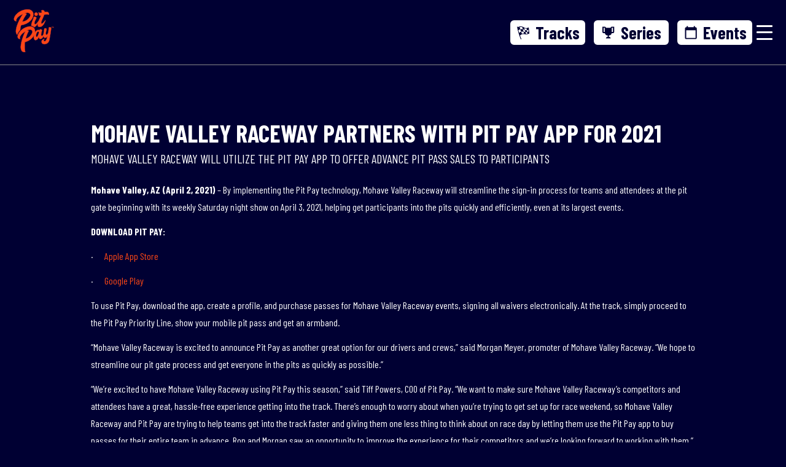

--- FILE ---
content_type: application/javascript; charset=UTF-8
request_url: https://www.pitpay.com/8898904921197c3374b6e6174598a667cd58be97-c609843c7d61e389b65c.js
body_size: 27541
content:
/*! For license information please see 8898904921197c3374b6e6174598a667cd58be97-c609843c7d61e389b65c.js.LICENSE.txt */
(window.webpackJsonp=window.webpackJsonp||[]).push([[2],{"/Gf2":function(e,t){e.exports="[data-uri]"},"3NIJ":function(e,t,n){e.exports=n.p+"static/Pit Pay Orange -ad09650de72561aa8b69022cdc376121.svg"},"4k90":function(e,t){e.exports="[data-uri]"},"5/Eo":function(e,t){e.exports="[data-uri]"},"8+s/":function(e,t,n){"use strict";function i(e){return e&&"object"==typeof e&&"default"in e?e.default:e}var a=n("q1tI"),M=i(a),o=i(n("Gytx"));function r(e,t,n){return t in e?Object.defineProperty(e,t,{value:n,enumerable:!0,configurable:!0,writable:!0}):e[t]=n,e}var s=!("undefined"==typeof window||!window.document||!window.document.createElement);e.exports=function(e,t,n){if("function"!=typeof e)throw new Error("Expected reducePropsToState to be a function.");if("function"!=typeof t)throw new Error("Expected handleStateChangeOnClient to be a function.");if(void 0!==n&&"function"!=typeof n)throw new Error("Expected mapStateOnServer to either be undefined or a function.");return function(i){if("function"!=typeof i)throw new Error("Expected WrappedComponent to be a React component.");var u,c=[];function g(){u=e(c.map((function(e){return e.props}))),l.canUseDOM?t(u):n&&(u=n(u))}var l=function(e){var t,n;function a(){return e.apply(this,arguments)||this}n=e,(t=a).prototype=Object.create(n.prototype),t.prototype.constructor=t,t.__proto__=n,a.peek=function(){return u},a.rewind=function(){if(a.canUseDOM)throw new Error("You may only call rewind() on the server. Call peek() to read the current state.");var e=u;return u=void 0,c=[],e};var r=a.prototype;return r.shouldComponentUpdate=function(e){return!o(e,this.props)},r.componentWillMount=function(){c.push(this),g()},r.componentDidUpdate=function(){g()},r.componentWillUnmount=function(){var e=c.indexOf(this);c.splice(e,1),g()},r.render=function(){return M.createElement(i,this.props)},a}(a.Component);return r(l,"displayName","SideEffect("+function(e){return e.displayName||e.name||"Component"}(i)+")"),r(l,"canUseDOM",s),l}}},AvW8:function(e,t){e.exports="[data-uri]"},Bl7J:function(e,t,n){"use strict";var i=n("YwZP"),a=n("q1tI"),M=n.n(a),o=(n("Xagz"),n("r40G"),n("3NIJ")),r=n.n(o),s=(n("Ya5O"),n("t7ph")),u=n.n(s),c=n("tX7X"),g=n.n(c),l=n("AvW8"),N=n.n(l),T=n("r/Nx"),D=n.n(T),p=n("GQGc"),d=n.n(p),I=n("KzKB"),j=n.n(I),y=n("hbtS"),E=n.n(y),A=n("GuCV"),x=n.n(A),m=n("bDmY"),z=n.n(m),f=n("oC//"),h=n.n(f),O=n("mrc5"),L=n.n(O),w=n("r+ol"),C=n.n(w),S=n("ZNAF"),b=n.n(S),k=n("Wbzz"),U=n("qCJc"),v=n.n(U),Q=n("vOnD"),Y=Object(Q.a)("div").withConfig({displayName:"HeaderMenu__HeaderMenuSelectedItem",componentId:"sc-o3rkse-0"})({color:"white",borderRadius:8,border:"2px solid",borderColor:"rgba(250, 70, 22, 1)",justifyContent:"center",alignItems:"center",padding:"6px 8px",display:"flex",margin:"0 5px",fontSize:"1.75em",lineHeight:"30px",fontWeight:700,letterSpacing:0,cursor:"pointer",minWidth:126,maxHeight:52}),_=Object(Q.a)("div").withConfig({displayName:"HeaderMenu__HeaderMenuItem",componentId:"sc-o3rkse-1"})({color:"#000033",borderRadius:8,border:"2px solid",backgroundColor:"white",borderColor:"#000033",justifyContent:"center",alignItems:"center",padding:"6px 8px",display:"flex",margin:"0 5px",fontSize:"1.75em",fontWeight:700,letterSpacing:0,cursor:"pointer",lineHeight:"30px",minWidth:126,maxHeight:44}),P=Object(Q.a)("img").withConfig({displayName:"HeaderMenu__HeaderMenuImage",componentId:"sc-o3rkse-2"})({width:"24px",height:"24px","margin-right":"8px"});function R(e){var t=e.title,n=e.image,i=e.imageChosen,a=e.selected,o=e.changePage,r=e.minWidth,s=e.minHeight,u=e.titleFont,c=e.onClick;return M.a.createElement("div",{style:{minWidth:r||"100%",minHeight:s||"100%"},onClick:c},a?M.a.createElement(Y,{style:{margin:r?0:"",minHeight:s||"100%"}},M.a.createElement(P,{src:i,alt:t}),M.a.createElement("span",{style:{whiteSpace:"nowrap",fontSize:u||""}}," ",t," ")):M.a.createElement(_,{onClick:o},M.a.createElement(P,{src:n,alt:t}),M.a.createElement("span",{style:{whiteSpace:"nowrap",fontSize:u||""}}," ",t," ")))}var G=Q.a.div.withConfig({displayName:"headerstyle__Styles",componentId:"sc-msi8ip-0"})(['display:flex;.header{position:fixed;background:#000033;width:100%;padding:22px;z-index:4;display:flex;justify-content:space-between;align-items:center;height:106px;border-bottom:1px solid #888888;@media (max-width:768px){height:62px !important;margin-right:15px;}}.headerLogo{align-items:center;cursor:pointer;@media (min-width:768px){display:none;}}.login-button{position:relative;font-size:22px;color:#fff;margin-right:5px;margin-bottom:3px;@media screen and (min-width:940px){margin-right:8px;}&:hover{color:#00001f;}}.socials{display:flex;align-items:center;justify-content:flex-end;a{display:flex;justify-content:center;align-items:center;}@media (max-width:768px){display:none;}}.menu-item{background-color:"white";display:"flex";justify-content:"center";align-items:"center";padding:"6px 8px";margin-right:"10px";flex-shrink:"0";border-radius:"8px";border-width:"2px";border-style:"solid";color:"white";}.menu-item-selected{border-color:"rgba(250, 70, 22, 1)";}.sidebar{position:fixed;top:0;bottom:0;right:0;background:#fa4616;width:0px;z-index:40;transition:all 0.2s ease;@media (max-width:768px){overflow-y:scroll;height:100vh;}&.active{width:375px;padding:55px 24px;height:100vh;overflow:auto;padding-bottom:80px;.links{display:grid;}@media (max-width:768px){width:100%;}}.sidebarBody{max-width:375px;margin-inline:auto;}.links{display:none;grid-template-columns:repeat(auto-fill,minmax(100%,1fr));font-size:1.2em;text-align:center;color:white;a{font-size:1.75em;line-height:32px;font-weight:700;padding:12px 40px;color:white;display:block;width:100%;@media (max-width:768px){font-size:1.25em;}}}}.hamburger{cursor:pointer;}.background{transition:all 0.1s ease;z-index:-1px;&.active{position:fixed;z-index:39;top:0;bottom:0;right:0;left:0;background:rgba(0,0,51,0.8);}}']),H=Q.a.img.withConfig({displayName:"headerstyle__CloseButton",componentId:"sc-msi8ip-1"})(["cursor:pointer;position:fixed;top:45px;bottom:0;right:396px;z-index:40;color:white;transition:all 0.2s ease;@media (max-width:768px){right:0%;left:16px;top:20px;}"]),Z=Q.a.a.withConfig({displayName:"headerstyle__HelpMobile",componentId:"sc-msi8ip-2"})(['position:fixed;top:10px;bottom:0;right:12px;z-index:40;color:white;font-weight:700;transition:all 0.2s ease;font-size:1.5em;font-family:"Barlow Condensed";display:inline-block;height:40px;@media (min-width:768px){display:none;}']),B=(Q.a.a.withConfig({displayName:"headerstyle__HelpHeader",componentId:"sc-msi8ip-3"})(['color:white;font-weight:700;font-size:2.5em;font-family:"Barlow Condensed";']),Q.a.div.withConfig({displayName:"headerstyle__SideBarMenuLogoWrapper",componentId:"sc-msi8ip-4"})(["justify-content:center;display:flex;margin-bottom:40px;@media (max-width:768px){margin-bottom:26px;}"])),F=Q.a.div.withConfig({displayName:"headerstyle__MenuItem",componentId:"sc-msi8ip-5"})(["color:#000033;background-color:white;border-radius:8px;border:2px solid #000033;justify-content:space-between;display:flex;margin-bottom:16px;font-size:1.75em;line-height:32px;font-weight:700;letter-spacing:0px;cursor:pointer;width:100%;height:64px;padding:16px;"]),W=Q.a.div.withConfig({displayName:"headerstyle__TextIconWrapper",componentId:"sc-msi8ip-6"})(["display:flex;align-items:center;"]),V=Q.a.div.withConfig({displayName:"headerstyle__LinksContainer",componentId:"sc-msi8ip-7"})(["@media (max-width:768px){padding-bottom:32px;border-bottom:1px solid rgba(255,255,255,0.24);}"]),X=Q.a.img.withConfig({displayName:"headerstyle__HeaderMenuImage",componentId:"sc-msi8ip-8"})(["width:20px;height:21px;margin-right:18px;"]),J=Q.a.img.withConfig({displayName:"headerstyle__HeaderMenuArrow",componentId:"sc-msi8ip-9"})(["width:10px;height:16px;margin-inline:8px;"]),K=Q.a.a.withConfig({displayName:"headerstyle__DownloadMenuItem",componentId:"sc-msi8ip-10"})(["color:#000033;background-color:white;border-radius:8px;border:2px solid #000033;justify-content:center;padding:16px;display:flex;margin:10px 0px 20px;font-size:1.75em;line-height:32px;font-weight:700;letter-spacing:0px;cursor:pointer;width:327px;height:96px;@media (max-width:768px){margin-top:32px;width:100%;}"]),q=Q.a.a.withConfig({displayName:"headerstyle__DownloadSmallMenuItem",componentId:"sc-msi8ip-11"})(["color:#000033;background-color:white;border-radius:8px;border:2px solid #000033;padding-top:7px;display:flex;margin:10px 0px;font-size:1.75em;line-height:32px;font-weight:700;letter-spacing:0px;cursor:pointer;width:155px;height:130px;@media (max-width:768px){margin-top:32px;width:49%;}"]),$=(Q.a.img.withConfig({displayName:"headerstyle__TickethossLogoSmallMain",componentId:"sc-msi8ip-12"})(["width:82px;height:62px;margin-left:18px;vertical-align:middle;"]),Q.a.img.withConfig({displayName:"headerstyle__PitpayLogoSmallMain",componentId:"sc-msi8ip-13"})(["width:140px;height:62px;margin-left:18px;vertical-align:middle;"])),ee=Q.a.img.withConfig({displayName:"headerstyle__TickethossLogoSmall",componentId:"sc-msi8ip-14"})(["width:82px;height:62px;margin-left:18px;vertical-align:middle;margin-top:7px;"]),te=Q.a.div.withConfig({displayName:"headerstyle__BigLogoContainer",componentId:"sc-msi8ip-15"})(["@media (max-width:768px){display:none;}"]),ne=Q.a.img.withConfig({displayName:"headerstyle__BigLogoImage",componentId:"sc-msi8ip-16"})(["max-width:186px;max-height:104px;"]),ie=Q.a.img.withConfig({displayName:"headerstyle__SmallLogoImage",componentId:"sc-msi8ip-17"})(["max-width:64px;max-height:49px;@media (min-width:768px){display:none;}"]),ae=Q.a.div.withConfig({displayName:"headerstyle__HelpLink",componentId:"sc-msi8ip-18"})(['font-size:1.5em;line-height:20px;text-align:center;color:white;font-weight:500;font-family:"Barlow Condensed";@media (min-width:768px){display:none;}']),Me=Q.a.div.withConfig({displayName:"headerstyle__TrackHeaderWrapper",componentId:"sc-msi8ip-19"})(["height:",";@media (max-width:768px){height:62px;}"],(function(e){return e.height?e.height:"106px"})),oe=n("IkZK"),re=n("s/Ur"),se=function(e){var t=Object(i.useLocation)(),n=Object(a.useState)(!1),o=n[0],s=n[1],c=function(){document.body.style.overflow=o?"visible":"hidden",s(!o)},l=Object(re.useMediaQuery)({query:"(max-width: 768px)"}),T=Object(oe.a)(),p="android"===T?"https://play.google.com/store/apps/details?id=com.tickethoss.tickethoss":"https://apps.apple.com/us/app/pit-pay/id1605673660?ls=1",I="android"===T?"https://play.google.com/store/apps/details?id=com.pitpay.pitpay":"https://apps.apple.com/us/app/pit-pay/id1489064521?ls=1",y="android"===T?"https://play.google.com/store/apps/details?id=com.kartpass.kartpass":"https://apps.apple.com/us/app/pit-pay/id1528031831?ls=1",A=function(e){document.body.style.overflow="visible",Object(k.navigate)(e)};return M.a.createElement(G,null,(!o||!l)&&M.a.createElement(Me,{className:"header",height:e.height},M.a.createElement("div",{className:"headerLogo"},M.a.createElement(v.a,{isOpen:o,menuClicked:c,width:26,height:21,strokeWidth:3,rotate:0,color:"#fff",borderRadius:4,animationDuration:.1,cursor:"pointer"})),M.a.createElement(te,null,M.a.createElement(k.Link,{to:"/"},M.a.createElement(ne,{src:r.a,alt:"Tickethoss Logo"}))),M.a.createElement(ie,{src:r.a,alt:"Tickethoss Logo"}),M.a.createElement("a",{href:"https://help.pitpay.com",target:"_blank",rel:"noreferrer"},M.a.createElement(ae,null,"Help")),M.a.createElement("div",{className:"socials"},M.a.createElement("div",{onClick:function(){return A("/tracks")}},M.a.createElement(R,{title:"Tracks",selected:t.pathname.includes("/track")||!1,image:g.a,imageChosen:N.a})),M.a.createElement("div",{onClick:function(){return A("/series")}},M.a.createElement(R,{title:"Series",selected:t.pathname.includes("/series"),image:D.a,imageChosen:d.a})),M.a.createElement("div",{onClick:function(){return A("/events")}},M.a.createElement(R,{title:"Events",selected:t.pathname.includes("/events")||t.pathname.includes("/event"),image:j.a,imageChosen:x.a})),M.a.createElement(v.a,{isOpen:o,menuClicked:c,width:26,height:21,strokeWidth:3,rotate:0,color:"#fff",borderRadius:4,animationDuration:.1,style:{position:"absolute",cursor:"pointer"},cursor:"pointer"}))),M.a.createElement("div",{role:"menu",tabIndex:0,className:"background "+(o?" active":""),onClick:c,onKeyDown:function(e){13===e.keycode&&c()}}),o&&M.a.createElement("div",{className:"sidebar "+(o?" active":"")},M.a.createElement(k.Link,{to:"/"},M.a.createElement(B,null,M.a.createElement("img",{src:u.a,alt:"Tickethoss Logo"}))),o?M.a.createElement("div",{className:"sidebarBody"},M.a.createElement(V,null,M.a.createElement("div",{onClick:function(){return A("/tracks")}},M.a.createElement(F,null,M.a.createElement(W,null,M.a.createElement(X,{src:g.a,alt:"Flag"}),M.a.createElement("span",null,"Tracks")),M.a.createElement(J,{src:z.a,alt:"Arrow",style:{marginTop:8}}))),M.a.createElement("div",{onClick:function(){return A("/series")}},M.a.createElement(F,null,M.a.createElement(W,null,M.a.createElement(X,{src:D.a,alt:"trophy"}),M.a.createElement("span",null,"Series")),M.a.createElement(J,{src:z.a,alt:"Arrow",style:{marginTop:8}}))),M.a.createElement("div",{onClick:function(){return A("/events")}},M.a.createElement(F,null,M.a.createElement(W,null,M.a.createElement(X,{src:j.a,alt:"calendar"}),M.a.createElement("span",null,"Events")),M.a.createElement(J,{src:z.a,alt:"Arrow",style:{marginTop:8}}))),M.a.createElement("a",{href:"https://pitpay.com/news",target:"_blank",rel:"noreferrer"},M.a.createElement("div",null,M.a.createElement(F,null,M.a.createElement(W,null,M.a.createElement(X,{src:E.a,alt:"announcement"}),M.a.createElement("span",null,"News")),M.a.createElement(J,{src:z.a,alt:"Arrow",style:{marginTop:8}}))))),M.a.createElement(K,{href:I,target:"_blank",rel:"noreferrer"},M.a.createElement("span",{style:{paddingTop:16}},"Get"),M.a.createElement($,{src:L.a,alt:"PitPay Logo"})),M.a.createElement("div",{className:"Row",style:{width:"100%",justifyContent:"space-between"}},M.a.createElement(q,{href:p,target:"_blank",rel:"noreferrer",style:{display:"flex",flexDirection:"column",marginTop:0}},M.a.createElement("span",{style:{textAlign:"center"}},"Get"),M.a.createElement(ee,{src:h.a,alt:"Arrow",style:{marginInline:"auto",marginBottom:7,width:65,height:70}})),M.a.createElement(q,{href:y,target:"_blank",rel:"noreferrer",style:{display:"flex",flexDirection:"column",marginTop:0}},M.a.createElement("span",{style:{textAlign:"center"}},"Get"),M.a.createElement(ee,{src:C.a,alt:"Arrow",style:{marginInline:"auto",width:99,height:52}})))):null,!l&&M.a.createElement("div",{className:"links"},M.a.createElement("a",{href:"https://help.pitpay.com",target:"_blank",rel:"noreferrer"},"Help")),M.a.createElement("div",{className:"links",style:{paddingBottom:40}},M.a.createElement("a",{href:"https://dashboard.pitpay.com",target:"_blank",rel:"noreferrer"},"Dashboard"))),o?M.a.createElement(H,{onClick:c,src:b.a,alt:"Close Icon"}):null,o?M.a.createElement(Z,{href:"https://help.tickethoss.com",target:"_blank",rel:"noreferrer"},"Help"):null)},ue=n("xOKu"),ce=n.n(ue),ge=(n("JmNR"),n("VFfc")),le=n.n(ge),Ne=n("f4bg"),Te=n.n(Ne),De=n("FXRh"),pe=n.n(De),de=n("/Gf2"),Ie=n.n(de),je=n("4k90"),ye=n.n(je),Ee=n("5/Eo"),Ae=n.n(Ee),xe=n("p54K"),me=n.n(xe),ze=Q.a.div.withConfig({displayName:"footerstyle__FooterMainContainer",componentId:"sc-16es64l-0"})(['background-color:#000033;:before{content:"";z-index:-1;position:absolute;top:0;right:0;bottom:0;left:0;background:linear-gradient( 177.91deg,rgba(0,0,51,0) 1.76%,#000033 10% );transform:translate3d(0px,-31px,0) scale(0.92);filter:blur(48px);opacity:var(0.7);transition:opacity 0.3s;border-radius:inherit;}::after{content:"";z-index:-1;position:absolute;top:0;right:0;bottom:0;left:0;background:inherit;border-radius:inherit;}']),fe=Q.a.div.withConfig({displayName:"footerstyle__FooterContentContainer",componentId:"sc-16es64l-1"})(["background-color:rgba(0,0,51,0.2);padding:40px 7% 20px;@media (max-width:768px){padding:40px 0% 60px;}"]),he=(Q.a.img.withConfig({displayName:"footerstyle__FooterBackground",componentId:"sc-16es64l-2"})(["position:relative;bottom:0;left:0;width:100vw;height:100%;object-fit:fill;"]),Q.a.div.withConfig({displayName:"footerstyle__FirstRowWrapper",componentId:"sc-16es64l-3"})(["padding-bottom:40px;border-bottom:1px solid rgba(217,217,217,0.5);justify-content:space-evenly;@media (max-width:768px){padding-bottom:12px;}"])),Oe=Q.a.div.withConfig({displayName:"footerstyle__SecondRowWrapper",componentId:"sc-16es64l-4"})(["padding:25px 0px 0px;@media (max-width:768px){padding-top:0px;}"]),Le=Q.a.img.withConfig({displayName:"footerstyle__TickethossOrangeContainer",componentId:"sc-16es64l-5"})(["max-width:126px;max-height:125px;min-width:70px;min-height:70px;object-fit:fill;width:20%;@media (max-width:768px){width:100%;margin-inline:auto;max-width:70px;max-height:70px;}"]),we=Q.a.span.withConfig({displayName:"footerstyle__FooterText",componentId:"sc-16es64l-6"})(["width:25%;font-size:2.375em;color:white;font-weight:700;padding-left:50px;padding-top:40px;white-space:nowrap;min-width:350px;@media (max-width:768px){width:100%;text-align:center;padding-top:0px;font-size:1.5em;padding-left:10px;min-width:150px;}"]),Ce=Q.a.div.withConfig({displayName:"footerstyle__AppContainer",componentId:"sc-16es64l-7"})(["width:45%;margin-left:7%;padding-top:30px;justify-content:end;display:flex;@media (max-width:768px){width:100%;margin-inline:auto;justify-content:center;padding-top:0px;}"]),Se=Q.a.a.withConfig({displayName:"footerstyle__AppLink",componentId:"sc-16es64l-8"})(["padding-inline:10px;"]),be=Q.a.img.withConfig({displayName:"footerstyle__AppImage",componentId:"sc-16es64l-9"})(["width:100%;max-width:212px;min-width:212px;max-height:60px;min-height:44px;object-fit:cover;border:1px solid #ffffff;border-radius:7px;@media (max-width:768px){max-width:154px;min-width:94px;max-height:44px;}"]),ke=Q.a.div.withConfig({displayName:"footerstyle__TextContainer",componentId:"sc-16es64l-10"})(["min-width:210px;color:white;font-family:Roboto;letter-spacing:0px;text-align:left;@media (max-width:768px){width:100%;text-align:center;display:none;}"]),Ue=Q.a.div.withConfig({displayName:"footerstyle__TextMobileContainer",componentId:"sc-16es64l-11"})(["min-width:250px;font-size:1.125em;color:white;letter-spacing:0px;text-align:center;font-weight:500;width:100%;white-space:nowrap;line-height:24px;@media (min-width:768px){display:none;}@media (max-width:768px){margin-top:5px;}"]),ve=Q.a.div.withConfig({displayName:"footerstyle__LinksContainer",componentId:"sc-16es64l-12"})(["flex-grow:1;color:white;font-family:Roboto;letter-spacing:0px;text-align:left;font-weight:500;@media (max-width:768px){width:100%;justify-content:center;display:flex;flex-wrap:wrap;margin-top:0px;padding-top:15px;> *{margin-top:15px;}}"]),Qe=Object(Q.a)(k.Link).withConfig({displayName:"footerstyle__FooterLink",componentId:"sc-16es64l-13"})(["color:#fa4616;padding-inline:5px;white-space:nowrap;font-size:1.125em;line-height:24px;font-weight:500;@media (max-width:768px){width:34%;text-align:center;min-width:145px;margin-top:5px;}"]),Ye=Q.a.div.withConfig({displayName:"footerstyle__SocialsContainer",componentId:"sc-16es64l-14"})(["width:20%;min-width:150px;display:flex;justify-content:end;@media (max-width:768px){width:100%;justify-content:center;}"]),_e=Q.a.a.withConfig({displayName:"footerstyle__SocialLink",componentId:"sc-16es64l-15"})(["min-width:30px;min-height:30px;margin-inline:16px;@media (max-width:768px){padding-inline:0;}"]);function Pe(){return M.a.createElement(ze,{style:{backgroundImage:"url("+ce.a+")"}},M.a.createElement(fe,null,M.a.createElement(he,{className:"Row"},M.a.createElement(Le,{src:le.a,alt:"Tickethoss Orange"}),M.a.createElement(we,null,"Download ","Pit Pay","!"),M.a.createElement(Ce,null,M.a.createElement(Se,{href:"https://apps.apple.com/us/app/pit-pay/id1489064521?ls=1",target:"_blank"},M.a.createElement(be,{src:pe.a,alt:"App Store"})),M.a.createElement(Se,{href:"https://play.google.com/store/apps/details?id=com.pitpay.pitpay",target:"_blank"},M.a.createElement(be,{src:Te.a,alt:"Goggle Play"})))),M.a.createElement(Oe,{className:"Row"},M.a.createElement(ke,null,M.a.createElement("p",{style:{paddingRight:15,whiteSpace:"nowrap",fontSize:"1.125em",lineHeight:"24px"}},"© Pit Pay Inc. All Rights Reserved.")),M.a.createElement(ve,null,M.a.createElement(Qe,{to:"/terms"},"Terms of Service"),M.a.createElement(Qe,{to:"/privacy"},"Privacy Policy"),M.a.createElement(Qe,{to:"/refunds"},"Refund Policy"),M.a.createElement(Qe,{to:"/privacy"},"Ticket License"),M.a.createElement(Qe,{to:"https://dashboard.pitpay.com",target:"_blank"},"Dashboard")),M.a.createElement(Ue,null,"© Pit Pay Inc. All Rights Reserved."),M.a.createElement(Ye,null,M.a.createElement(_e,{href:"https://www.facebook.com/PitPayApp",target:"_blank"},M.a.createElement("img",{src:Ie.a,alt:"App Store"})),M.a.createElement(_e,{href:"https://www.instagram.com/pitpayapp/",target:"_blank"},M.a.createElement("img",{src:ye.a,alt:"Instagram"})),M.a.createElement(_e,{href:"https://twitter.com/pitpayapp",target:"_blank"},M.a.createElement("img",{src:Ae.a,alt:"Twitter"})),M.a.createElement(_e,{href:"https://www.linkedin.com/company/pitpay/about/",target:"_blank"},M.a.createElement("img",{src:me.a,alt:"Linkedin"}))))))}var Re=n("GGqY"),Ge=(n("jDDT"),Q.a.main.withConfig({displayName:"layout__Main",componentId:"sc-ii2kc2-0"})(["padding:",";@media (max-width:768px){padding:10px 0px;}"],(function(e){return e.isTickethoss?"40px 10%":"0"}))),He=Q.a.div.withConfig({displayName:"layout__Separator",componentId:"sc-ii2kc2-1"})(["height:",";@media (max-width:768px){height:62px;}"],(function(e){return e.height?e.height:"0px"}));t.a=function(e){var t=e.children,n=e.margin,a=void 0===n?0:n,o=e.maxHeight,r=void 0!==o&&o,s=e.menuChosen,u=e.setMenuChosen;return M.a.createElement(i.Location,null,(function(e){var n=e.location,i="/minor-waiver-signing/"===n.pathname,o="/waiver-success/"===n.pathname,c=(n.pathname.includes("/news"),i?0:"106px");return M.a.createElement(M.a.Fragment,null,M.a.createElement("div",{style:{minHeight:"68%",backgroundColor:i||o?"#fff":"#000033",height:i||o?"120vh":""}},!i&&!o&&M.a.createElement(se,{height:c,menuChosen:s,setMenuChosen:u}),M.a.createElement(He,{height:c}),M.a.createElement(Ge,{style:{marginTop:a,height:r?"100%":""},isTickethoss:"/"!==n.pathname},t)),M.a.createElement(Re.a,null),!i&&!o&&M.a.createElement(Pe,null))}))}},FXRh:function(e,t,n){e.exports=n.p+"static/AppleBadge-0c80ace1953c5c1f90764ff97fa71c5b.svg"},GGqY:function(e,t,n){"use strict";function i(){return(i=Object.assign?Object.assign.bind():function(e){for(var t=1;t<arguments.length;t++){var n=arguments[t];for(var i in n)Object.prototype.hasOwnProperty.call(n,i)&&(e[i]=n[i])}return e}).apply(this,arguments)}function a(e,t){if(null==e)return{};var n,i,a={},M=Object.keys(e);for(i=0;i<M.length;i++)n=M[i],t.indexOf(n)>=0||(a[n]=e[n]);return a}n.d(t,"a",(function(){return G})),n.d(t,"b",(function(){return te}));var M=n("dI71"),o=n("q1tI"),r=n.n(o),s=n("TSYQ"),u=n.n(s),c=n("i8i4"),g=n.n(c),l=!1,N=r.a.createContext(null),T=function(e){function t(t,n){var i;i=e.call(this,t,n)||this;var a,M=n&&!n.isMounting?t.enter:t.appear;return i.appearStatus=null,t.in?M?(a="exited",i.appearStatus="entering"):a="entered":a=t.unmountOnExit||t.mountOnEnter?"unmounted":"exited",i.state={status:a},i.nextCallback=null,i}Object(M.a)(t,e),t.getDerivedStateFromProps=function(e,t){return e.in&&"unmounted"===t.status?{status:"exited"}:null};var n=t.prototype;return n.componentDidMount=function(){this.updateStatus(!0,this.appearStatus)},n.componentDidUpdate=function(e){var t=null;if(e!==this.props){var n=this.state.status;this.props.in?"entering"!==n&&"entered"!==n&&(t="entering"):"entering"!==n&&"entered"!==n||(t="exiting")}this.updateStatus(!1,t)},n.componentWillUnmount=function(){this.cancelNextCallback()},n.getTimeouts=function(){var e,t,n,i=this.props.timeout;return e=t=n=i,null!=i&&"number"!=typeof i&&(e=i.exit,t=i.enter,n=void 0!==i.appear?i.appear:t),{exit:e,enter:t,appear:n}},n.updateStatus=function(e,t){if(void 0===e&&(e=!1),null!==t)if(this.cancelNextCallback(),"entering"===t){if(this.props.unmountOnExit||this.props.mountOnEnter){var n=this.props.nodeRef?this.props.nodeRef.current:g.a.findDOMNode(this);n&&function(e){e.scrollTop}(n)}this.performEnter(e)}else this.performExit();else this.props.unmountOnExit&&"exited"===this.state.status&&this.setState({status:"unmounted"})},n.performEnter=function(e){var t=this,n=this.props.enter,i=this.context?this.context.isMounting:e,a=this.props.nodeRef?[i]:[g.a.findDOMNode(this),i],M=a[0],o=a[1],r=this.getTimeouts(),s=i?r.appear:r.enter;!e&&!n||l?this.safeSetState({status:"entered"},(function(){t.props.onEntered(M)})):(this.props.onEnter(M,o),this.safeSetState({status:"entering"},(function(){t.props.onEntering(M,o),t.onTransitionEnd(s,(function(){t.safeSetState({status:"entered"},(function(){t.props.onEntered(M,o)}))}))})))},n.performExit=function(){var e=this,t=this.props.exit,n=this.getTimeouts(),i=this.props.nodeRef?void 0:g.a.findDOMNode(this);t&&!l?(this.props.onExit(i),this.safeSetState({status:"exiting"},(function(){e.props.onExiting(i),e.onTransitionEnd(n.exit,(function(){e.safeSetState({status:"exited"},(function(){e.props.onExited(i)}))}))}))):this.safeSetState({status:"exited"},(function(){e.props.onExited(i)}))},n.cancelNextCallback=function(){null!==this.nextCallback&&(this.nextCallback.cancel(),this.nextCallback=null)},n.safeSetState=function(e,t){t=this.setNextCallback(t),this.setState(e,t)},n.setNextCallback=function(e){var t=this,n=!0;return this.nextCallback=function(i){n&&(n=!1,t.nextCallback=null,e(i))},this.nextCallback.cancel=function(){n=!1},this.nextCallback},n.onTransitionEnd=function(e,t){this.setNextCallback(t);var n=this.props.nodeRef?this.props.nodeRef.current:g.a.findDOMNode(this),i=null==e&&!this.props.addEndListener;if(n&&!i){if(this.props.addEndListener){var a=this.props.nodeRef?[this.nextCallback]:[n,this.nextCallback],M=a[0],o=a[1];this.props.addEndListener(M,o)}null!=e&&setTimeout(this.nextCallback,e)}else setTimeout(this.nextCallback,0)},n.render=function(){var e=this.state.status;if("unmounted"===e)return null;var t=this.props,n=t.children,i=(t.in,t.mountOnEnter,t.unmountOnExit,t.appear,t.enter,t.exit,t.timeout,t.addEndListener,t.onEnter,t.onEntering,t.onEntered,t.onExit,t.onExiting,t.onExited,t.nodeRef,a(t,["children","in","mountOnEnter","unmountOnExit","appear","enter","exit","timeout","addEndListener","onEnter","onEntering","onEntered","onExit","onExiting","onExited","nodeRef"]));return r.a.createElement(N.Provider,{value:null},"function"==typeof n?n(e,i):r.a.cloneElement(r.a.Children.only(n),i))},t}(r.a.Component);function D(){}T.contextType=N,T.defaultProps={in:!1,mountOnEnter:!1,unmountOnExit:!1,appear:!1,enter:!0,exit:!0,onEnter:D,onEntering:D,onEntered:D,onExit:D,onExiting:D,onExited:D},T.UNMOUNTED="unmounted",T.EXITED="exited",T.ENTERING="entering",T.ENTERED="entered",T.EXITING="exiting";var p=T;function d(e,t){var n=Object.create(null);return e&&o.Children.map(e,(function(e){return e})).forEach((function(e){n[e.key]=function(e){return t&&Object(o.isValidElement)(e)?t(e):e}(e)})),n}function I(e,t,n){return null!=n[t]?n[t]:e.props[t]}function j(e,t,n){var i=d(e.children),a=function(e,t){function n(n){return n in t?t[n]:e[n]}e=e||{},t=t||{};var i,a=Object.create(null),M=[];for(var o in e)o in t?M.length&&(a[o]=M,M=[]):M.push(o);var r={};for(var s in t){if(a[s])for(i=0;i<a[s].length;i++){var u=a[s][i];r[a[s][i]]=n(u)}r[s]=n(s)}for(i=0;i<M.length;i++)r[M[i]]=n(M[i]);return r}(t,i);return Object.keys(a).forEach((function(M){var r=a[M];if(Object(o.isValidElement)(r)){var s=M in t,u=M in i,c=t[M],g=Object(o.isValidElement)(c)&&!c.props.in;!u||s&&!g?u||!s||g?u&&s&&Object(o.isValidElement)(c)&&(a[M]=Object(o.cloneElement)(r,{onExited:n.bind(null,r),in:c.props.in,exit:I(r,"exit",e),enter:I(r,"enter",e)})):a[M]=Object(o.cloneElement)(r,{in:!1}):a[M]=Object(o.cloneElement)(r,{onExited:n.bind(null,r),in:!0,exit:I(r,"exit",e),enter:I(r,"enter",e)})}})),a}var y=Object.values||function(e){return Object.keys(e).map((function(t){return e[t]}))},E=function(e){function t(t,n){var i,a=(i=e.call(this,t,n)||this).handleExited.bind(function(e){if(void 0===e)throw new ReferenceError("this hasn't been initialised - super() hasn't been called");return e}(i));return i.state={contextValue:{isMounting:!0},handleExited:a,firstRender:!0},i}Object(M.a)(t,e);var n=t.prototype;return n.componentDidMount=function(){this.mounted=!0,this.setState({contextValue:{isMounting:!1}})},n.componentWillUnmount=function(){this.mounted=!1},t.getDerivedStateFromProps=function(e,t){var n,i,a=t.children,M=t.handleExited;return{children:t.firstRender?(n=e,i=M,d(n.children,(function(e){return Object(o.cloneElement)(e,{onExited:i.bind(null,e),in:!0,appear:I(e,"appear",n),enter:I(e,"enter",n),exit:I(e,"exit",n)})}))):j(e,a,M),firstRender:!1}},n.handleExited=function(e,t){var n=d(this.props.children);e.key in n||(e.props.onExited&&e.props.onExited(t),this.mounted&&this.setState((function(t){var n=i({},t.children);return delete n[e.key],{children:n}})))},n.render=function(){var e=this.props,t=e.component,n=e.childFactory,i=a(e,["component","childFactory"]),M=this.state.contextValue,o=y(this.state.children).map(n);return delete i.appear,delete i.enter,delete i.exit,null===t?r.a.createElement(N.Provider,{value:M},o):r.a.createElement(N.Provider,{value:M},r.a.createElement(t,i,o))},t}(r.a.Component);E.defaultProps={component:"div",childFactory:function(e){return e}};var A=E,x={TOP_LEFT:"top-left",TOP_RIGHT:"top-right",TOP_CENTER:"top-center",BOTTOM_LEFT:"bottom-left",BOTTOM_RIGHT:"bottom-right",BOTTOM_CENTER:"bottom-center"},m={INFO:"info",SUCCESS:"success",WARNING:"warning",ERROR:"error",DEFAULT:"default"},z=0,f=1,h=2,O=3,L=4,w=function(){};function C(e){return"number"==typeof e&&!isNaN(e)&&e>0}var S=!("undefined"==typeof window||!window.document||!window.document.createElement);var b={list:new Map,emitQueue:new Map,on:function(e,t){return this.list.has(e)||this.list.set(e,[]),this.list.get(e).push(t),this},off:function(e){return this.list.delete(e),this},cancelEmit:function(e){var t=this.emitQueue.get(e);return t&&(t.forEach((function(e){return clearTimeout(e)})),this.emitQueue.delete(e)),this},emit:function(e){for(var t=this,n=arguments.length,i=new Array(n>1?n-1:0),a=1;a<n;a++)i[a-1]=arguments[a];this.list.has(e)&&this.list.get(e).forEach((function(n){var a=setTimeout((function(){n.apply(void 0,i)}),0);t.emitQueue.has(e)||t.emitQueue.set(e,[]),t.emitQueue.get(e).push(a)}))}};function k(e){var t=e.enter,n=e.exit,M=e.duration,o=void 0===M?750:M,s=e.appendPosition,u=void 0!==s&&s;return function(e){var M,s,c=e.children,g=e.position,l=e.preventExitTransition,N=a(e,["children","position","preventExitTransition"]),T=u?t+"--"+g:t,D=u?n+"--"+g:n;Array.isArray(o)&&2===o.length?(M=o[0],s=o[1]):M=s=o;return r.a.createElement(p,i({},N,{timeout:l?0:{enter:M,exit:s},onEnter:function(e){e.classList.add(T),e.style.animationFillMode="forwards",e.style.animationDuration=.001*M+"s"},onEntered:function(e){e.classList.remove(T),e.style.cssText=""},onExit:l?w:function(e){e.classList.add(D),e.style.animationFillMode="forwards",e.style.animationDuration=.001*s+"s"}}),c)}}function U(e){var t,n,a=e.delay,M=e.isRunning,o=e.closeToast,s=e.type,c=e.hide,g=e.className,l=e.style,N=e.controlledProgress,T=e.progress,D=e.rtl,p=i({},l,{animationDuration:a+"ms",animationPlayState:M?"running":"paused",opacity:c?0:1,transform:N?"scaleX("+T+")":null}),d=u()("Toastify__progress-bar",N?"Toastify__progress-bar--controlled":"Toastify__progress-bar--animated","Toastify__progress-bar--"+s,((t={})["Toastify__progress-bar--rtl"]=D,t),g),I=((n={})[N&&T>=1?"onTransitionEnd":"onAnimationEnd"]=N&&T<1?null:o,n);return r.a.createElement("div",i({className:d,style:p},I))}function v(e){return e.targetTouches&&e.targetTouches.length>=1?e.targetTouches[0].clientX:e.clientX}function Q(e){return e.targetTouches&&e.targetTouches.length>=1?e.targetTouches[0].clientY:e.clientY}U.defaultProps={type:m.DEFAULT,hide:!1};var Y=S&&/(msie|trident)/i.test(navigator.userAgent),_=function(e){function t(){for(var t,n=arguments.length,i=new Array(n),a=0;a<n;a++)i[a]=arguments[a];return(t=e.call.apply(e,[this].concat(i))||this).state={isRunning:!0,preventExitTransition:!1},t.flag={canCloseOnClick:!0,canDrag:!1},t.drag={start:0,x:0,y:0,deltaX:0,removalDistance:0},t.boundingRect=null,t.ref=null,t.pauseToast=function(){t.props.autoClose&&t.setState({isRunning:!1})},t.playToast=function(){t.props.autoClose&&t.setState({isRunning:!0})},t.onDragStart=function(e){t.flag.canCloseOnClick=!0,t.flag.canDrag=!0,t.boundingRect=t.ref.getBoundingClientRect(),t.ref.style.transition="",t.drag.start=t.drag.x=v(e.nativeEvent),t.drag.removalDistance=t.ref.offsetWidth*(t.props.draggablePercent/100)},t.onDragMove=function(e){t.flag.canDrag&&(t.state.isRunning&&t.pauseToast(),t.drag.x=v(e),t.drag.deltaX=t.drag.x-t.drag.start,t.drag.y=Q(e),t.drag.start!==t.drag.x&&(t.flag.canCloseOnClick=!1),t.ref.style.transform="translateX("+t.drag.deltaX+"px)",t.ref.style.opacity=1-Math.abs(t.drag.deltaX/t.drag.removalDistance))},t.onDragEnd=function(e){if(t.flag.canDrag){if(t.flag.canDrag=!1,Math.abs(t.drag.deltaX)>t.drag.removalDistance)return void t.setState({preventExitTransition:!0},t.props.closeToast);t.ref.style.transition="transform 0.2s, opacity 0.2s",t.ref.style.transform="translateX(0)",t.ref.style.opacity=1}},t.onDragTransitionEnd=function(){if(t.boundingRect){var e=t.boundingRect,n=e.top,i=e.bottom,a=e.left,M=e.right;t.props.pauseOnHover&&t.drag.x>=a&&t.drag.x<=M&&t.drag.y>=n&&t.drag.y<=i?t.pauseToast():t.playToast()}},t.onExitTransitionEnd=function(){if(Y)t.props.onExited();else{var e=t.ref.scrollHeight,n=t.ref.style;requestAnimationFrame((function(){n.minHeight="initial",n.height=e+"px",n.transition="all 0.4s ",requestAnimationFrame((function(){n.height=0,n.padding=0,n.margin=0})),setTimeout((function(){return t.props.onExited()}),400)}))}},t}Object(M.a)(t,e);var n=t.prototype;return n.componentDidMount=function(){this.props.onOpen(this.props.children.props),this.props.draggable&&this.bindDragEvents(),this.props.pauseOnFocusLoss&&this.bindFocusEvents()},n.componentDidUpdate=function(e){e.draggable!==this.props.draggable&&(this.props.draggable?this.bindDragEvents():this.unbindDragEvents()),e.pauseOnFocusLoss!==this.props.pauseOnFocusLoss&&(this.props.pauseOnFocusLoss?this.bindFocusEvents():this.unbindFocusEvents())},n.componentWillUnmount=function(){this.props.onClose(this.props.children.props),this.props.draggable&&this.unbindDragEvents(),this.props.pauseOnFocusLoss&&this.unbindFocusEvents()},n.bindFocusEvents=function(){window.addEventListener("focus",this.playToast),window.addEventListener("blur",this.pauseToast)},n.unbindFocusEvents=function(){window.removeEventListener("focus",this.playToast),window.removeEventListener("blur",this.pauseToast)},n.bindDragEvents=function(){document.addEventListener("mousemove",this.onDragMove),document.addEventListener("mouseup",this.onDragEnd),document.addEventListener("touchmove",this.onDragMove),document.addEventListener("touchend",this.onDragEnd)},n.unbindDragEvents=function(){document.removeEventListener("mousemove",this.onDragMove),document.removeEventListener("mouseup",this.onDragEnd),document.removeEventListener("touchmove",this.onDragMove),document.removeEventListener("touchend",this.onDragEnd)},n.render=function(){var e,t=this,n=this.props,a=n.closeButton,M=n.children,o=n.autoClose,s=n.pauseOnHover,c=n.onClick,g=n.closeOnClick,l=n.type,N=n.hideProgressBar,T=n.closeToast,D=n.transition,p=n.position,d=n.className,I=n.bodyClassName,j=n.progressClassName,y=n.progressStyle,E=n.updateId,A=n.role,x=n.progress,m=n.rtl,z={className:u()("Toastify__toast","Toastify__toast--"+l,(e={},e["Toastify__toast--rtl"]=m,e),d)};o&&s&&(z.onMouseEnter=this.pauseToast,z.onMouseLeave=this.playToast),g&&(z.onClick=function(e){c&&c(e),t.flag.canCloseOnClick&&T()});var f=parseFloat(x)===x;return r.a.createElement(D,{in:this.props.in,appear:!0,onExited:this.onExitTransitionEnd,position:p,preventExitTransition:this.state.preventExitTransition},r.a.createElement("div",i({onClick:c},z,{ref:function(e){return t.ref=e},onMouseDown:this.onDragStart,onTouchStart:this.onDragStart,onMouseUp:this.onDragTransitionEnd,onTouchEnd:this.onDragTransitionEnd}),r.a.createElement("div",i({},this.props.in&&{role:A},{className:u()("Toastify__toast-body",I)}),M),a&&a,(o||f)&&r.a.createElement(U,i({},E&&!f?{key:"pb-"+E}:{},{rtl:m,delay:o,isRunning:this.state.isRunning,closeToast:T,hide:N,type:l,style:y,className:j,controlledProgress:f,progress:x}))))},t}(o.Component);function P(e){var t=e.closeToast,n=e.type,i=e.ariaLabel;return r.a.createElement("button",{className:"Toastify__close-button Toastify__close-button--"+n,type:"button",onClick:function(e){e.stopPropagation(),t(e)},"aria-label":i},"✖︎")}_.defaultProps={type:m.DEFAULT,in:!0,onOpen:w,onClose:w,className:null,bodyClassName:null,progressClassName:null,updateId:null},P.defaultProps={ariaLabel:"close"};var R=k({enter:"Toastify__bounce-enter",exit:"Toastify__bounce-exit",appendPosition:!0}),G=(k({enter:"Toastify__slide-enter",exit:"Toastify__slide-exit",duration:[450,750],appendPosition:!0}),k({enter:"Toastify__zoom-enter",exit:"Toastify__zoom-exit"}),k({enter:"Toastify__flip-enter",exit:"Toastify__flip-exit"}),function(e){function t(){for(var t,n=arguments.length,i=new Array(n),a=0;a<n;a++)i[a]=arguments[a];return(t=e.call.apply(e,[this].concat(i))||this).state={toast:[]},t.toastKey=1,t.collection={},t.isToastActive=function(e){return-1!==t.state.toast.indexOf(e)},t}Object(M.a)(t,e);var n=t.prototype;return n.componentDidMount=function(){var e=this;b.cancelEmit(O).on(z,(function(t,n){return e.ref?e.buildToast(t,n):null})).on(f,(function(t){return e.ref?null==t?e.clear():e.removeToast(t):null})).emit(h,this)},n.componentWillUnmount=function(){b.emit(O,this)},n.removeToast=function(e){this.setState({toast:this.state.toast.filter((function(t){return t!==e}))},this.dispatchChange)},n.dispatchChange=function(){b.emit(L,this.state.toast.length,this.props.containerId)},n.makeCloseButton=function(e,t,n){var i=this,a=this.props.closeButton;return Object(o.isValidElement)(e)||!1===e?a=e:!0===e&&(a=this.props.closeButton&&"boolean"!=typeof this.props.closeButton?this.props.closeButton:r.a.createElement(P,null)),!1!==a&&Object(o.cloneElement)(a,{closeToast:function(){return i.removeToast(t)},type:n})},n.getAutoCloseDelay=function(e){return!1===e||C(e)?e:this.props.autoClose},n.canBeRendered=function(e){return Object(o.isValidElement)(e)||"string"==typeof e||"number"==typeof e||"function"==typeof e},n.parseClassName=function(e){return"string"==typeof e?e:null!==e&&"object"==typeof e&&"toString"in e?e.toString():null},n.belongToContainer=function(e){return e.containerId===this.props.containerId},n.buildToast=function(e,t){var n=this,i=t.delay,M=a(t,["delay"]);if(!this.canBeRendered(e))throw new Error("The element you provided cannot be rendered. You provided an element of type "+typeof e);var r=M.toastId,s=M.updateId;if(!(this.props.enableMultiContainer&&!this.belongToContainer(M)||this.isToastActive(r)&&null==s)){var u=function(){return n.removeToast(r)},c={id:r,key:M.key||this.toastKey++,type:M.type,closeToast:u,updateId:M.updateId,rtl:this.props.rtl,position:M.position||this.props.position,transition:M.transition||this.props.transition,className:this.parseClassName(M.className||this.props.toastClassName),bodyClassName:this.parseClassName(M.bodyClassName||this.props.bodyClassName),onClick:M.onClick||this.props.onClick,closeButton:this.makeCloseButton(M.closeButton,r,M.type),pauseOnHover:"boolean"==typeof M.pauseOnHover?M.pauseOnHover:this.props.pauseOnHover,pauseOnFocusLoss:"boolean"==typeof M.pauseOnFocusLoss?M.pauseOnFocusLoss:this.props.pauseOnFocusLoss,draggable:"boolean"==typeof M.draggable?M.draggable:this.props.draggable,draggablePercent:"number"!=typeof M.draggablePercent||isNaN(M.draggablePercent)?this.props.draggablePercent:M.draggablePercent,closeOnClick:"boolean"==typeof M.closeOnClick?M.closeOnClick:this.props.closeOnClick,progressClassName:this.parseClassName(M.progressClassName||this.props.progressClassName),progressStyle:this.props.progressStyle,autoClose:this.getAutoCloseDelay(M.autoClose),hideProgressBar:"boolean"==typeof M.hideProgressBar?M.hideProgressBar:this.props.hideProgressBar,progress:parseFloat(M.progress),role:"string"==typeof M.role?M.role:this.props.role};"function"==typeof M.onOpen&&(c.onOpen=M.onOpen),"function"==typeof M.onClose&&(c.onClose=M.onClose),Object(o.isValidElement)(e)&&"string"!=typeof e.type&&"number"!=typeof e.type?e=Object(o.cloneElement)(e,{closeToast:u}):"function"==typeof e&&(e=e({closeToast:u})),C(i)?setTimeout((function(){n.appendToast(c,e,M.staleToastId)}),i):this.appendToast(c,e,M.staleToastId)}},n.appendToast=function(e,t,n){var a,M=e.id,o=e.updateId;this.collection=i({},this.collection,((a={})[M]={options:e,content:t,position:e.position},a)),this.setState({toast:(o?[].concat(this.state.toast):[].concat(this.state.toast,[M])).filter((function(e){return e!==n}))},this.dispatchChange)},n.clear=function(){this.setState({toast:[]})},n.renderToast=function(){var e=this,t={},n=this.props,a=n.className,M=n.style;return(n.newestOnTop?Object.keys(this.collection).reverse():Object.keys(this.collection)).forEach((function(n){var a=e.collection[n],M=a.position,o=a.options,s=a.content;t[M]||(t[M]=[]),-1!==e.state.toast.indexOf(o.id)?t[M].push(r.a.createElement(_,i({},o,{isDocumentHidden:e.state.isDocumentHidden,key:"toast-"+o.key}),s)):(t[M].push(null),delete e.collection[n])})),Object.keys(t).map((function(n){var o,s=1===t[n].length&&null===t[n][0],c={className:u()("Toastify__toast-container","Toastify__toast-container--"+n,(o={},o["Toastify__toast-container--rtl"]=e.props.rtl,o),e.parseClassName(a)),style:s?i({},M,{pointerEvents:"none"}):i({},M)};return r.a.createElement(A,i({},c,{key:"container-"+n}),t[n])}))},n.render=function(){var e=this;return r.a.createElement("div",{ref:function(t){return e.ref=t},className:"Toastify"},this.renderToast())},t}(o.Component));G.defaultProps={position:x.TOP_RIGHT,transition:R,rtl:!1,autoClose:5e3,hideProgressBar:!1,closeButton:r.a.createElement(P,null),pauseOnHover:!0,pauseOnFocusLoss:!0,closeOnClick:!0,newestOnTop:!1,draggable:!0,draggablePercent:80,className:null,style:null,toastClassName:null,bodyClassName:null,progressClassName:null,progressStyle:null,role:"alert"};var H=new Map,Z=null,B=null,F={},W=[],V=!1;function X(){return H.size>0}function J(e,t){var n=function(e){return X()?e?H.get(e):H.get(Z):null}(t.containerId);if(!n)return null;var i=n.collection[e];return void 0===i?null:i}function K(e,t){return i({},e,{type:t,toastId:$(e)})}function q(){return(Math.random().toString(36)+Date.now().toString(36)).substr(2,10)}function $(e){return e&&("string"==typeof e.toastId||"number"==typeof e.toastId&&!isNaN(e.toastId))?e.toastId:q()}function ee(e,t){return X()?b.emit(z,e,t):(W.push({action:z,content:e,options:t}),V&&S&&(V=!1,B=document.createElement("div"),document.body.appendChild(B),Object(c.render)(r.a.createElement(G,F),B))),t.toastId}var te=function(e,t){return ee(e,K(t,t&&t.type||m.DEFAULT))},ne=function(e){m[e]!==m.DEFAULT&&(te[m[e].toLowerCase()]=function(t,n){return ee(t,K(n,n&&n.type||m[e]))})};for(var ie in m)ne(ie);te.warn=te.warning,te.dismiss=function(e){return void 0===e&&(e=null),X()&&b.emit(f,e)},te.isActive=function(e){var t=!1;return H.size>0&&H.forEach((function(n){n.isToastActive(e)&&(t=!0)})),t},te.update=function(e,t){void 0===t&&(t={}),setTimeout((function(){var n=J(e,t);if(n){var a=n.options,M=n.content,o=i({},a,{},t,{toastId:t.toastId||e});t.toastId&&t.toastId!==e?o.staleToastId=e:o.updateId=q();var r=void 0!==o.render?o.render:M;delete o.render,ee(r,o)}}),0)},te.done=function(e){te.update(e,{progress:1})},te.onChange=function(e){"function"==typeof e&&b.on(L,e)},te.configure=function(e){V=!0,F=e},te.POSITION=x,te.TYPE=m,b.on(h,(function(e){Z=e.props.containerId||e,H.set(Z,e),W.forEach((function(e){b.emit(e.action,e.content,e.options)})),W=[]})).on(O,(function(e){e?H.delete(e.props.containerId||e):H.clear(),0===H.size&&b.off(z).off(f),S&&B&&document.body.removeChild(B)}))},GQGc:function(e,t){e.exports="[data-uri]"},GuCV:function(e,t){e.exports="[data-uri]"},Gytx:function(e,t){e.exports=function(e,t,n,i){var a=n?n.call(i,e,t):void 0;if(void 0!==a)return!!a;if(e===t)return!0;if("object"!=typeof e||!e||"object"!=typeof t||!t)return!1;var M=Object.keys(e),o=Object.keys(t);if(M.length!==o.length)return!1;for(var r=Object.prototype.hasOwnProperty.bind(t),s=0;s<M.length;s++){var u=M[s];if(!r(u))return!1;var c=e[u],g=t[u];if(!1===(a=n?n.call(i,c,g,u):void 0)||void 0===a&&c!==g)return!1}return!0}},IkZK:function(e,t,n){"use strict";n.d(t,"a",(function(){return a}));var i=n("q1tI");function a(){var e=Object(i.useState)(""),t=e[0],n=e[1];return Object(i.useEffect)((function(){var e=navigator.userAgent;e.match(/iPad/i)||e.match(/iPhone/i)||e.match(/iPod/i)?n("ios"):e.match(/Android/i)?n("android"):n("unknown")}),[]),t}},JmNR:function(e,t,n){e.exports=n.p+"static/tickethoss_orange-406b7f86f008813802d035c0e1c76138.svg"},KzKB:function(e,t){e.exports="[data-uri]"},TJpk:function(e,t,n){t.__esModule=!0,t.Helmet=void 0;var i=Object.assign||function(e){for(var t=1;t<arguments.length;t++){var n=arguments[t];for(var i in n)Object.prototype.hasOwnProperty.call(n,i)&&(e[i]=n[i])}return e},a=function(){function e(e,t){for(var n=0;n<t.length;n++){var i=t[n];i.enumerable=i.enumerable||!1,i.configurable=!0,"value"in i&&(i.writable=!0),Object.defineProperty(e,i.key,i)}}return function(t,n,i){return n&&e(t.prototype,n),i&&e(t,i),t}}(),M=g(n("q1tI")),o=g(n("17x9")),r=g(n("8+s/")),s=g(n("bmMU")),u=n("v1p5"),c=n("hFT/");function g(e){return e&&e.__esModule?e:{default:e}}function l(e,t){var n={};for(var i in e)t.indexOf(i)>=0||Object.prototype.hasOwnProperty.call(e,i)&&(n[i]=e[i]);return n}function N(e,t){if(!(e instanceof t))throw new TypeError("Cannot call a class as a function")}function T(e,t){if(!e)throw new ReferenceError("this hasn't been initialised - super() hasn't been called");return!t||"object"!=typeof t&&"function"!=typeof t?e:t}var D,p,d,I=(0,r.default)(u.reducePropsToState,u.handleClientStateChange,u.mapStateOnServer)((function(){return null})),j=(D=I,d=p=function(e){function t(){return N(this,t),T(this,e.apply(this,arguments))}return function(e,t){if("function"!=typeof t&&null!==t)throw new TypeError("Super expression must either be null or a function, not "+typeof t);e.prototype=Object.create(t&&t.prototype,{constructor:{value:e,enumerable:!1,writable:!0,configurable:!0}}),t&&(Object.setPrototypeOf?Object.setPrototypeOf(e,t):e.__proto__=t)}(t,e),t.prototype.shouldComponentUpdate=function(e){return!(0,s.default)(this.props,e)},t.prototype.mapNestedChildrenToProps=function(e,t){if(!t)return null;switch(e.type){case c.TAG_NAMES.SCRIPT:case c.TAG_NAMES.NOSCRIPT:return{innerHTML:t};case c.TAG_NAMES.STYLE:return{cssText:t}}throw new Error("<"+e.type+" /> elements are self-closing and can not contain children. Refer to our API for more information.")},t.prototype.flattenArrayTypeChildren=function(e){var t,n=e.child,a=e.arrayTypeChildren,M=e.newChildProps,o=e.nestedChildren;return i({},a,((t={})[n.type]=[].concat(a[n.type]||[],[i({},M,this.mapNestedChildrenToProps(n,o))]),t))},t.prototype.mapObjectTypeChildren=function(e){var t,n,a=e.child,M=e.newProps,o=e.newChildProps,r=e.nestedChildren;switch(a.type){case c.TAG_NAMES.TITLE:return i({},M,((t={})[a.type]=r,t.titleAttributes=i({},o),t));case c.TAG_NAMES.BODY:return i({},M,{bodyAttributes:i({},o)});case c.TAG_NAMES.HTML:return i({},M,{htmlAttributes:i({},o)})}return i({},M,((n={})[a.type]=i({},o),n))},t.prototype.mapArrayTypeChildrenToProps=function(e,t){var n=i({},t);return Object.keys(e).forEach((function(t){var a;n=i({},n,((a={})[t]=e[t],a))})),n},t.prototype.warnOnInvalidChildren=function(e,t){return!0},t.prototype.mapChildrenToProps=function(e,t){var n=this,i={};return M.default.Children.forEach(e,(function(e){if(e&&e.props){var a=e.props,M=a.children,o=l(a,["children"]),r=(0,u.convertReactPropstoHtmlAttributes)(o);switch(n.warnOnInvalidChildren(e,M),e.type){case c.TAG_NAMES.LINK:case c.TAG_NAMES.META:case c.TAG_NAMES.NOSCRIPT:case c.TAG_NAMES.SCRIPT:case c.TAG_NAMES.STYLE:i=n.flattenArrayTypeChildren({child:e,arrayTypeChildren:i,newChildProps:r,nestedChildren:M});break;default:t=n.mapObjectTypeChildren({child:e,newProps:t,newChildProps:r,nestedChildren:M})}}})),t=this.mapArrayTypeChildrenToProps(i,t)},t.prototype.render=function(){var e=this.props,t=e.children,n=l(e,["children"]),a=i({},n);return t&&(a=this.mapChildrenToProps(t,a)),M.default.createElement(D,a)},a(t,null,[{key:"canUseDOM",set:function(e){D.canUseDOM=e}}]),t}(M.default.Component),p.propTypes={base:o.default.object,bodyAttributes:o.default.object,children:o.default.oneOfType([o.default.arrayOf(o.default.node),o.default.node]),defaultTitle:o.default.string,defer:o.default.bool,encodeSpecialCharacters:o.default.bool,htmlAttributes:o.default.object,link:o.default.arrayOf(o.default.object),meta:o.default.arrayOf(o.default.object),noscript:o.default.arrayOf(o.default.object),onChangeClientState:o.default.func,script:o.default.arrayOf(o.default.object),style:o.default.arrayOf(o.default.object),title:o.default.string,titleAttributes:o.default.object,titleTemplate:o.default.string},p.defaultProps={defer:!0,encodeSpecialCharacters:!0},p.peek=D.peek,p.rewind=function(){var e=D.rewind();return e||(e=(0,u.mapStateOnServer)({baseTag:[],bodyAttributes:{},encodeSpecialCharacters:!0,htmlAttributes:{},linkTags:[],metaTags:[],noscriptTags:[],scriptTags:[],styleTags:[],title:"",titleAttributes:{}})),e},d);j.renderStatic=j.rewind,t.Helmet=j,t.default=j},TSYQ:function(e,t,n){var i;!function(){"use strict";var n={}.hasOwnProperty;function a(){for(var e=[],t=0;t<arguments.length;t++){var i=arguments[t];if(i){var M=typeof i;if("string"===M||"number"===M)e.push(i);else if(Array.isArray(i)){if(i.length){var o=a.apply(null,i);o&&e.push(o)}}else if("object"===M){if(i.toString!==Object.prototype.toString&&!i.toString.toString().includes("[native code]")){e.push(i.toString());continue}for(var r in i)n.call(i,r)&&i[r]&&e.push(r)}}}return e.join(" ")}e.exports?(a.default=a,e.exports=a):void 0===(i=function(){return a}.apply(t,[]))||(e.exports=i)}()},VFfc:function(e,t,n){e.exports=n.p+"static/pitpayicon-31496fa8ceb234dda46cebcd4aadd968.svg"},Xagz:function(e,t,n){},Ya5O:function(e,t,n){e.exports=n.p+"static/tickethoss_logo_without_phone-469bb7fa7410f969d840b47011e1a3fa.svg"},ZNAF:function(e,t){e.exports="[data-uri]"},bDmY:function(e,t){e.exports="[data-uri]"},bmMU:function(e,t,n){"use strict";var i=Array.isArray,a=Object.keys,M=Object.prototype.hasOwnProperty,o="undefined"!=typeof Element;e.exports=function(e,t){try{return function e(t,n){if(t===n)return!0;if(t&&n&&"object"==typeof t&&"object"==typeof n){var r,s,u,c=i(t),g=i(n);if(c&&g){if((s=t.length)!=n.length)return!1;for(r=s;0!=r--;)if(!e(t[r],n[r]))return!1;return!0}if(c!=g)return!1;var l=t instanceof Date,N=n instanceof Date;if(l!=N)return!1;if(l&&N)return t.getTime()==n.getTime();var T=t instanceof RegExp,D=n instanceof RegExp;if(T!=D)return!1;if(T&&D)return t.toString()==n.toString();var p=a(t);if((s=p.length)!==a(n).length)return!1;for(r=s;0!=r--;)if(!M.call(n,p[r]))return!1;if(o&&t instanceof Element&&n instanceof Element)return t===n;for(r=s;0!=r--;)if(!("_owner"===(u=p[r])&&t.$$typeof||e(t[u],n[u])))return!1;return!0}return t!=t&&n!=n}(e,t)}catch(n){if(n.message&&n.message.match(/stack|recursion/i)||-2146828260===n.number)return console.warn("Warning: react-fast-compare does not handle circular references.",n.name,n.message),!1;throw n}}},f4bg:function(e,t,n){e.exports=n.p+"static/GoogleBadge-3cae0ac0de82a69b8fae7dcbb2c9c674.svg"},"hFT/":function(e,t,n){n("E9XD"),t.__esModule=!0;t.ATTRIBUTE_NAMES={BODY:"bodyAttributes",HTML:"htmlAttributes",TITLE:"titleAttributes"};var i=t.TAG_NAMES={BASE:"base",BODY:"body",HEAD:"head",HTML:"html",LINK:"link",META:"meta",NOSCRIPT:"noscript",SCRIPT:"script",STYLE:"style",TITLE:"title"},a=(t.VALID_TAG_NAMES=Object.keys(i).map((function(e){return i[e]})),t.TAG_PROPERTIES={CHARSET:"charset",CSS_TEXT:"cssText",HREF:"href",HTTPEQUIV:"http-equiv",INNER_HTML:"innerHTML",ITEM_PROP:"itemprop",NAME:"name",PROPERTY:"property",REL:"rel",SRC:"src"},t.REACT_TAG_MAP={accesskey:"accessKey",charset:"charSet",class:"className",contenteditable:"contentEditable",contextmenu:"contextMenu","http-equiv":"httpEquiv",itemprop:"itemProp",tabindex:"tabIndex"});t.HELMET_PROPS={DEFAULT_TITLE:"defaultTitle",DEFER:"defer",ENCODE_SPECIAL_CHARACTERS:"encodeSpecialCharacters",ON_CHANGE_CLIENT_STATE:"onChangeClientState",TITLE_TEMPLATE:"titleTemplate"},t.HTML_TAG_MAP=Object.keys(a).reduce((function(e,t){return e[a[t]]=t,e}),{}),t.SELF_CLOSING_TAGS=[i.NOSCRIPT,i.SCRIPT,i.STYLE],t.HELMET_ATTRIBUTE="data-react-helmet"},hbtS:function(e,t){e.exports="[data-uri]"},jDDT:function(e,t,n){},mrc5:function(e,t,n){e.exports=n.p+"static/pitpaylogoorangeline-9f30ff0ea999bf26f52f13b5e3009405.png"},"oC//":function(e,t,n){e.exports=n.p+"static/tickethoss_logo_small-a77220f6c4290edea719ce579dfb82b9.svg"},p54K:function(e,t){e.exports="[data-uri]"},qCJc:function(e,t,n){"use strict";t.__esModule=!0,t.default=o;var i=M(n("q1tI")),a=M(n("17x9"));function M(e){return e&&e.__esModule?e:{default:e}}function o(e){var t=(e.width||36)+"px",n=(e.height||30)+"px",a=parseInt(n.replace("px",""))/2+"px",M=e.isOpen||!1,o=e.strokeWidth||2,r="-"+o/2+"px",s=e.animationDuration||"0.4",u=function(e,t,n){return"translate3d(0,"+(e?a:t)+",0) rotate("+(e?n+"deg":"0")+")"},c={container:{width:t,height:n,position:"relative",transform:"rotate("+(e.rotate||0)+"deg)"},lineBase:{display:"block",height:o+"px",width:"100%",background:e.color||"#000",transitionTimingFunction:"ease",transitionDuration:s+"s",borderRadius:(e.borderRadius||0)+"px",transformOrigin:"center",position:"absolute"},firstLine:{transform:u(M,0,45),marginTop:r},secondLine:{transitionTimingFunction:"ease-out",transitionDuration:s/4+"s",opacity:M?"0":"1",top:a,marginTop:r},thirdLine:{transform:u(M,n,-45),marginTop:r}};return i.default.createElement("div",{style:c.container,className:e.className,onClick:e.menuClicked},i.default.createElement("span",{style:Object.assign({},c.lineBase,c.firstLine)}),i.default.createElement("span",{style:Object.assign({},c.lineBase,c.secondLine)}),i.default.createElement("span",{style:Object.assign({},c.lineBase,c.thirdLine)}))}o.propTypes={isOpen:a.default.bool.isRequired,menuClicked:a.default.func.isRequired,width:a.default.number,height:a.default.number,strokeWidth:a.default.number,rotate:a.default.number,color:a.default.string,borderRadius:a.default.number,animationDuration:a.default.number,className:a.default.string}},"r+ol":function(e,t,n){e.exports=n.p+"static/kartpass - logo green-e904222cf05bd1308f85e21493077ccb.svg"},"r/Nx":function(e,t){e.exports="[data-uri]"},r40G:function(e,t,n){e.exports=n.p+"static/ticketHossLogo-2106c00ce294e896cf1451adc65832c9.svg"},t7ph:function(e,t,n){e.exports=n.p+"static/Pit Pay White-0bf0494e0c763d255c5667f682696218.svg"},tX7X:function(e,t){e.exports="[data-uri]"},v1p5:function(e,t,n){(function(e){n("E9XD"),t.__esModule=!0,t.warn=t.requestAnimationFrame=t.reducePropsToState=t.mapStateOnServer=t.handleClientStateChange=t.convertReactPropstoHtmlAttributes=void 0;var i="function"==typeof Symbol&&"symbol"==typeof Symbol.iterator?function(e){return typeof e}:function(e){return e&&"function"==typeof Symbol&&e.constructor===Symbol&&e!==Symbol.prototype?"symbol":typeof e},a=Object.assign||function(e){for(var t=1;t<arguments.length;t++){var n=arguments[t];for(var i in n)Object.prototype.hasOwnProperty.call(n,i)&&(e[i]=n[i])}return e},M=s(n("q1tI")),o=s(n("YVoz")),r=n("hFT/");function s(e){return e&&e.__esModule?e:{default:e}}var u,c=function(e){var t=!(arguments.length>1&&void 0!==arguments[1])||arguments[1];return!1===t?String(e):String(e).replace(/&/g,"&amp;").replace(/</g,"&lt;").replace(/>/g,"&gt;").replace(/"/g,"&quot;").replace(/'/g,"&#x27;")},g=function(e){var t=p(e,r.TAG_NAMES.TITLE),n=p(e,r.HELMET_PROPS.TITLE_TEMPLATE);if(n&&t)return n.replace(/%s/g,(function(){return t}));var i=p(e,r.HELMET_PROPS.DEFAULT_TITLE);return t||i||void 0},l=function(e){return p(e,r.HELMET_PROPS.ON_CHANGE_CLIENT_STATE)||function(){}},N=function(e,t){return t.filter((function(t){return void 0!==t[e]})).map((function(t){return t[e]})).reduce((function(e,t){return a({},e,t)}),{})},T=function(e,t){return t.filter((function(e){return void 0!==e[r.TAG_NAMES.BASE]})).map((function(e){return e[r.TAG_NAMES.BASE]})).reverse().reduce((function(t,n){if(!t.length)for(var i=Object.keys(n),a=0;a<i.length;a++){var M=i[a].toLowerCase();if(-1!==e.indexOf(M)&&n[M])return t.concat(n)}return t}),[])},D=function(e,t,n){var a={};return n.filter((function(t){return!!Array.isArray(t[e])||(void 0!==t[e]&&E("Helmet: "+e+' should be of type "Array". Instead found type "'+i(t[e])+'"'),!1)})).map((function(t){return t[e]})).reverse().reduce((function(e,n){var i={};n.filter((function(e){for(var n=void 0,M=Object.keys(e),o=0;o<M.length;o++){var s=M[o],u=s.toLowerCase();-1===t.indexOf(u)||n===r.TAG_PROPERTIES.REL&&"canonical"===e[n].toLowerCase()||u===r.TAG_PROPERTIES.REL&&"stylesheet"===e[u].toLowerCase()||(n=u),-1===t.indexOf(s)||s!==r.TAG_PROPERTIES.INNER_HTML&&s!==r.TAG_PROPERTIES.CSS_TEXT&&s!==r.TAG_PROPERTIES.ITEM_PROP||(n=s)}if(!n||!e[n])return!1;var c=e[n].toLowerCase();return a[n]||(a[n]={}),i[n]||(i[n]={}),!a[n][c]&&(i[n][c]=!0,!0)})).reverse().forEach((function(t){return e.push(t)}));for(var M=Object.keys(i),s=0;s<M.length;s++){var u=M[s],c=(0,o.default)({},a[u],i[u]);a[u]=c}return e}),[]).reverse()},p=function(e,t){for(var n=e.length-1;n>=0;n--){var i=e[n];if(i.hasOwnProperty(t))return i[t]}return null},d=(u=Date.now(),function(e){var t=Date.now();t-u>16?(u=t,e(t)):setTimeout((function(){d(e)}),0)}),I=function(e){return clearTimeout(e)},j="undefined"!=typeof window?window.requestAnimationFrame||window.webkitRequestAnimationFrame||window.mozRequestAnimationFrame||d:e.requestAnimationFrame||d,y="undefined"!=typeof window?window.cancelAnimationFrame||window.webkitCancelAnimationFrame||window.mozCancelAnimationFrame||I:e.cancelAnimationFrame||I,E=function(e){return console&&"function"==typeof console.warn&&console.warn(e)},A=null,x=function(e,t){var n=e.baseTag,i=e.bodyAttributes,a=e.htmlAttributes,M=e.linkTags,o=e.metaTags,s=e.noscriptTags,u=e.onChangeClientState,c=e.scriptTags,g=e.styleTags,l=e.title,N=e.titleAttributes;f(r.TAG_NAMES.BODY,i),f(r.TAG_NAMES.HTML,a),z(l,N);var T={baseTag:h(r.TAG_NAMES.BASE,n),linkTags:h(r.TAG_NAMES.LINK,M),metaTags:h(r.TAG_NAMES.META,o),noscriptTags:h(r.TAG_NAMES.NOSCRIPT,s),scriptTags:h(r.TAG_NAMES.SCRIPT,c),styleTags:h(r.TAG_NAMES.STYLE,g)},D={},p={};Object.keys(T).forEach((function(e){var t=T[e],n=t.newTags,i=t.oldTags;n.length&&(D[e]=n),i.length&&(p[e]=T[e].oldTags)})),t&&t(),u(e,D,p)},m=function(e){return Array.isArray(e)?e.join(""):e},z=function(e,t){void 0!==e&&document.title!==e&&(document.title=m(e)),f(r.TAG_NAMES.TITLE,t)},f=function(e,t){var n=document.getElementsByTagName(e)[0];if(n){for(var i=n.getAttribute(r.HELMET_ATTRIBUTE),a=i?i.split(","):[],M=[].concat(a),o=Object.keys(t),s=0;s<o.length;s++){var u=o[s],c=t[u]||"";n.getAttribute(u)!==c&&n.setAttribute(u,c),-1===a.indexOf(u)&&a.push(u);var g=M.indexOf(u);-1!==g&&M.splice(g,1)}for(var l=M.length-1;l>=0;l--)n.removeAttribute(M[l]);a.length===M.length?n.removeAttribute(r.HELMET_ATTRIBUTE):n.getAttribute(r.HELMET_ATTRIBUTE)!==o.join(",")&&n.setAttribute(r.HELMET_ATTRIBUTE,o.join(","))}},h=function(e,t){var n=document.head||document.querySelector(r.TAG_NAMES.HEAD),i=n.querySelectorAll(e+"["+r.HELMET_ATTRIBUTE+"]"),a=Array.prototype.slice.call(i),M=[],o=void 0;return t&&t.length&&t.forEach((function(t){var n=document.createElement(e);for(var i in t)if(t.hasOwnProperty(i))if(i===r.TAG_PROPERTIES.INNER_HTML)n.innerHTML=t.innerHTML;else if(i===r.TAG_PROPERTIES.CSS_TEXT)n.styleSheet?n.styleSheet.cssText=t.cssText:n.appendChild(document.createTextNode(t.cssText));else{var s=void 0===t[i]?"":t[i];n.setAttribute(i,s)}n.setAttribute(r.HELMET_ATTRIBUTE,"true"),a.some((function(e,t){return o=t,n.isEqualNode(e)}))?a.splice(o,1):M.push(n)})),a.forEach((function(e){return e.parentNode.removeChild(e)})),M.forEach((function(e){return n.appendChild(e)})),{oldTags:a,newTags:M}},O=function(e){return Object.keys(e).reduce((function(t,n){var i=void 0!==e[n]?n+'="'+e[n]+'"':""+n;return t?t+" "+i:i}),"")},L=function(e){var t=arguments.length>1&&void 0!==arguments[1]?arguments[1]:{};return Object.keys(e).reduce((function(t,n){return t[r.REACT_TAG_MAP[n]||n]=e[n],t}),t)},w=function(e,t,n){switch(e){case r.TAG_NAMES.TITLE:return{toComponent:function(){return e=t.title,n=t.titleAttributes,(i={key:e})[r.HELMET_ATTRIBUTE]=!0,a=L(n,i),[M.default.createElement(r.TAG_NAMES.TITLE,a,e)];var e,n,i,a},toString:function(){return function(e,t,n,i){var a=O(n),M=m(t);return a?"<"+e+" "+r.HELMET_ATTRIBUTE+'="true" '+a+">"+c(M,i)+"</"+e+">":"<"+e+" "+r.HELMET_ATTRIBUTE+'="true">'+c(M,i)+"</"+e+">"}(e,t.title,t.titleAttributes,n)}};case r.ATTRIBUTE_NAMES.BODY:case r.ATTRIBUTE_NAMES.HTML:return{toComponent:function(){return L(t)},toString:function(){return O(t)}};default:return{toComponent:function(){return function(e,t){return t.map((function(t,n){var i,a=((i={key:n})[r.HELMET_ATTRIBUTE]=!0,i);return Object.keys(t).forEach((function(e){var n=r.REACT_TAG_MAP[e]||e;if(n===r.TAG_PROPERTIES.INNER_HTML||n===r.TAG_PROPERTIES.CSS_TEXT){var i=t.innerHTML||t.cssText;a.dangerouslySetInnerHTML={__html:i}}else a[n]=t[e]})),M.default.createElement(e,a)}))}(e,t)},toString:function(){return function(e,t,n){return t.reduce((function(t,i){var a=Object.keys(i).filter((function(e){return!(e===r.TAG_PROPERTIES.INNER_HTML||e===r.TAG_PROPERTIES.CSS_TEXT)})).reduce((function(e,t){var a=void 0===i[t]?t:t+'="'+c(i[t],n)+'"';return e?e+" "+a:a}),""),M=i.innerHTML||i.cssText||"",o=-1===r.SELF_CLOSING_TAGS.indexOf(e);return t+"<"+e+" "+r.HELMET_ATTRIBUTE+'="true" '+a+(o?"/>":">"+M+"</"+e+">")}),"")}(e,t,n)}}}};t.convertReactPropstoHtmlAttributes=function(e){var t=arguments.length>1&&void 0!==arguments[1]?arguments[1]:{};return Object.keys(e).reduce((function(t,n){return t[r.HTML_TAG_MAP[n]||n]=e[n],t}),t)},t.handleClientStateChange=function(e){A&&y(A),e.defer?A=j((function(){x(e,(function(){A=null}))})):(x(e),A=null)},t.mapStateOnServer=function(e){var t=e.baseTag,n=e.bodyAttributes,i=e.encode,a=e.htmlAttributes,M=e.linkTags,o=e.metaTags,s=e.noscriptTags,u=e.scriptTags,c=e.styleTags,g=e.title,l=void 0===g?"":g,N=e.titleAttributes;return{base:w(r.TAG_NAMES.BASE,t,i),bodyAttributes:w(r.ATTRIBUTE_NAMES.BODY,n,i),htmlAttributes:w(r.ATTRIBUTE_NAMES.HTML,a,i),link:w(r.TAG_NAMES.LINK,M,i),meta:w(r.TAG_NAMES.META,o,i),noscript:w(r.TAG_NAMES.NOSCRIPT,s,i),script:w(r.TAG_NAMES.SCRIPT,u,i),style:w(r.TAG_NAMES.STYLE,c,i),title:w(r.TAG_NAMES.TITLE,{title:l,titleAttributes:N},i)}},t.reducePropsToState=function(e){return{baseTag:T([r.TAG_PROPERTIES.HREF],e),bodyAttributes:N(r.ATTRIBUTE_NAMES.BODY,e),defer:p(e,r.HELMET_PROPS.DEFER),encode:p(e,r.HELMET_PROPS.ENCODE_SPECIAL_CHARACTERS),htmlAttributes:N(r.ATTRIBUTE_NAMES.HTML,e),linkTags:D(r.TAG_NAMES.LINK,[r.TAG_PROPERTIES.REL,r.TAG_PROPERTIES.HREF],e),metaTags:D(r.TAG_NAMES.META,[r.TAG_PROPERTIES.NAME,r.TAG_PROPERTIES.CHARSET,r.TAG_PROPERTIES.HTTPEQUIV,r.TAG_PROPERTIES.PROPERTY,r.TAG_PROPERTIES.ITEM_PROP],e),noscriptTags:D(r.TAG_NAMES.NOSCRIPT,[r.TAG_PROPERTIES.INNER_HTML],e),onChangeClientState:l(e),scriptTags:D(r.TAG_NAMES.SCRIPT,[r.TAG_PROPERTIES.SRC,r.TAG_PROPERTIES.INNER_HTML],e),styleTags:D(r.TAG_NAMES.STYLE,[r.TAG_PROPERTIES.CSS_TEXT],e),title:g(e),titleAttributes:N(r.ATTRIBUTE_NAMES.TITLE,e)}},t.requestAnimationFrame=j,t.warn=E}).call(this,n("yLpj"))},xOKu:function(e,t,n){e.exports=n.p+"static/footer_background-b0bd9aadb1959ce01d0c00e0e4e7ea3e.svg"}}]);
//# sourceMappingURL=8898904921197c3374b6e6174598a667cd58be97-c609843c7d61e389b65c.js.map

--- FILE ---
content_type: image/svg+xml
request_url: https://www.pitpay.com/static/GoogleBadge-3cae0ac0de82a69b8fae7dcbb2c9c674.svg
body_size: 4675
content:
<?xml version="1.0" encoding="UTF-8"?>
<svg width="237px" height="78px" viewBox="0 0 237 78" version="1.1" xmlns="http://www.w3.org/2000/svg" xmlns:xlink="http://www.w3.org/1999/xlink">
    <!-- Generator: Sketch 58 (84663) - https://sketch.com -->
    <title>Google_play-badge</title>
    <desc>Created with Sketch.</desc>
    <defs>
        <filter x="-0.8%" y="-1.7%" width="101.5%" height="103.3%" filterUnits="objectBoundingBox" id="filter-1">
            <feOffset dx="0" dy="2" in="SourceAlpha" result="shadowOffsetOuter1"></feOffset>
            <feGaussianBlur stdDeviation="2" in="shadowOffsetOuter1" result="shadowBlurOuter1"></feGaussianBlur>
            <feColorMatrix values="0 0 0 0 0   0 0 0 0 0   0 0 0 0 0  0 0 0 0.5 0" type="matrix" in="shadowBlurOuter1" result="shadowMatrixOuter1"></feColorMatrix>
            <feMerge>
                <feMergeNode in="shadowMatrixOuter1"></feMergeNode>
                <feMergeNode in="SourceGraphic"></feMergeNode>
            </feMerge>
        </filter>
        <polygon id="path-2" points="0 62.6447368 228.979928 62.6447368 228.979928 0.583013684 0 0.583013684"></polygon>
    </defs>
    <g id="Page-1" stroke="none" stroke-width="1" fill="none" fill-rule="evenodd">
        <g id="Desktop-Sales-Site" transform="translate(-978.000000, -525.000000)">
            <g id="Header" filter="url(#filter-1)" transform="translate(0.000000, 80.000000)">
                <g id="Download-btns" transform="translate(718.000000, 447.000000)">
                    <g id="Badge-/-Googleplay" transform="translate(264.000000, 0.000000)">
                        <g id="Page-1">
                            <path d="M217.151668,69.2522495 L11.8280781,69.2522495 C5.32301833,69.2522495 0.000364940239,63.8803255 0.000364940239,57.3150498 L0.000364940239,12.7724628 C0.000364940239,6.20718717 5.32301833,0.835263158 11.8280781,0.835263158 L217.151668,0.835263158 C223.656727,0.835263158 228.979381,6.20718717 228.979381,12.7724628 L228.979381,57.3150498 C228.979381,63.8803255 223.656727,69.2522495 217.151668,69.2522495 L217.151668,69.2522495 Z" id="Fill-1" fill="#161616"></path>
                            <g id="Group" transform="translate(0.000000, 3.932249)">
                                <path d="M80.4284494,16.4621181 C80.4284494,17.7634581 80.0078558,18.7991844 79.1648438,19.5726381 C78.2068757,20.4914275 76.9596924,20.9508223 75.4260311,20.9508223 C73.9571466,20.9508223 72.7081386,20.4855807 71.6808319,19.5525917 C70.6526127,18.6196028 70.1389594,17.4635986 70.1389594,16.0845791 C70.1389594,14.7047244 70.6526127,13.5487202 71.6808319,12.6165665 C72.7081386,11.6835775 73.9571466,11.2175007 75.4260311,11.2175007 C76.1549992,11.2175007 76.8520351,11.3478017 77.5144016,11.6075686 C78.1776805,11.8690059 78.7086685,12.2156402 79.1064534,12.6491417 L78.2123498,13.4685349 C77.5381227,12.7318328 76.6102622,12.3634817 75.4260311,12.3634817 C74.3540191,12.3634817 73.4288956,12.7076102 72.6470112,13.3975375 C71.8651267,14.0874649 71.4737283,14.982867 71.4737283,16.0845791 C71.4737283,17.1862912 71.8651267,18.0816933 72.6470112,18.7716207 C73.4288956,19.4615481 74.3540191,19.8056765 75.4260311,19.8056765 C76.5628199,19.8056765 77.5098398,19.4590423 78.2680032,18.7657738 C78.7606725,18.3138965 79.0453259,17.6849433 79.121051,16.8780791 L75.4260311,16.8780791 L75.4260311,15.7588265 L80.3572861,15.7588265 C80.4056406,16.0027233 80.4284494,16.236597 80.4284494,16.4621181" id="Fill-3" fill="#FFFFFF"></path>
                                <path d="M80.4284494,16.4621181 C80.4284494,17.7634581 80.0078558,18.7991844 79.1648438,19.5726381 C78.2068757,20.4914275 76.9596924,20.9508223 75.4260311,20.9508223 C73.9571466,20.9508223 72.7081386,20.4855807 71.6808319,19.5525917 C70.6526127,18.6196028 70.1389594,17.4635986 70.1389594,16.0845791 C70.1389594,14.7047244 70.6526127,13.5487202 71.6808319,12.6165665 C72.7081386,11.6835775 73.9571466,11.2175007 75.4260311,11.2175007 C76.1549992,11.2175007 76.8520351,11.3478017 77.5144016,11.6075686 C78.1776805,11.8690059 78.7086685,12.2156402 79.1064534,12.6491417 L78.2123498,13.4685349 C77.5381227,12.7318328 76.6102622,12.3634817 75.4260311,12.3634817 C74.3540191,12.3634817 73.4288956,12.7076102 72.6470112,13.3975375 C71.8651267,14.0874649 71.4737283,14.982867 71.4737283,16.0845791 C71.4737283,17.1862912 71.8651267,18.0816933 72.6470112,18.7716207 C73.4288956,19.4615481 74.3540191,19.8056765 75.4260311,19.8056765 C76.5628199,19.8056765 77.5098398,19.4590423 78.2680032,18.7657738 C78.7606725,18.3138965 79.0453259,17.6849433 79.121051,16.8780791 L75.4260311,16.8780791 L75.4260311,15.7588265 L80.3572861,15.7588265 C80.4056406,16.0027233 80.4284494,16.236597 80.4284494,16.4621181 L80.4284494,16.4621181 Z" id="Stroke-5" stroke="#FFFFFF" stroke-width="0.372"></path>
                                <polygon id="Fill-7" fill="#FFFFFF" points="88.2464729 12.5708776 83.6117319 12.5708776 83.6117319 15.5252034 87.79121 15.5252034 87.79121 16.644456 83.6117319 16.644456 83.6117319 19.5979465 88.2464729 19.5979465 88.2464729 20.7430923 82.3052458 20.7430923 82.3052458 11.4257318 88.2464729 11.4257318"></polygon>
                                <polygon id="Stroke-9" stroke="#FFFFFF" stroke-width="0.372" points="88.2464729 12.5708776 83.6117319 12.5708776 83.6117319 15.5252034 87.79121 15.5252034 87.79121 16.644456 83.6117319 16.644456 83.6117319 19.5979465 88.2464729 19.5979465 88.2464729 20.7430923 82.3052458 20.7430923 82.3052458 11.4257318 88.2464729 11.4257318"></polygon>
                                <polygon id="Fill-11" fill="#FFFFFF" points="93.7607199 20.7429253 92.4524092 20.7429253 92.4524092 12.5707105 89.6095247 12.5707105 89.6095247 11.4255647 96.602692 11.4255647 96.602692 12.5707105 93.7607199 12.5707105"></polygon>
                                <polygon id="Stroke-13" stroke="#FFFFFF" stroke-width="0.372" points="93.7607199 20.7429253 92.4524092 20.7429253 92.4524092 12.5707105 89.6095247 12.5707105 89.6095247 11.4255647 96.602692 11.4255647 96.602692 12.5707105 93.7607199 12.5707105"></polygon>
                                <mask id="mask-3" fill="white">
                                    <use xlink:href="#path-2"></use>
                                </mask>
                                <g id="Clip-16"></g>
                                <polygon id="Fill-15" fill="#FFFFFF" mask="url(#mask-3)" points="101.663227 20.7429253 102.969713 20.7429253 102.969713 11.4255647 101.663227 11.4255647"></polygon>
                                <polygon id="Stroke-17" stroke="#FFFFFF" stroke-width="0.372" mask="url(#mask-3)" points="101.663227 20.7429253 102.969713 20.7429253 102.969713 11.4255647 101.663227 11.4255647"></polygon>
                                <polygon id="Fill-18" fill="#FFFFFF" mask="url(#mask-3)" points="108.770894 20.7429253 107.462584 20.7429253 107.462584 12.5707105 104.619699 12.5707105 104.619699 11.4255647 111.612867 11.4255647 111.612867 12.5707105 108.770894 12.5707105"></polygon>
                                <polygon id="Stroke-19" stroke="#FFFFFF" stroke-width="0.372" mask="url(#mask-3)" points="108.770894 20.7429253 107.462584 20.7429253 107.462584 12.5707105 104.619699 12.5707105 104.619699 11.4255647 111.612867 11.4255647 111.612867 12.5707105 108.770894 12.5707105"></polygon>
                                <path d="M118.355594,18.7587576 C119.109195,19.4570376 120.029757,19.8061776 121.120016,19.8061776 C122.210275,19.8061776 123.132661,19.4570376 123.884438,18.7587576 C124.63804,18.0604776 125.015753,17.1684166 125.015753,16.084245 C125.015753,15.0000734 124.63804,14.1088476 123.884438,13.4105676 C123.132661,12.7114524 122.210275,12.3631476 121.120016,12.3631476 C120.029757,12.3631476 119.109195,12.7114524 118.355594,13.4105676 C117.603817,14.1088476 117.226104,15.0000734 117.226104,16.084245 C117.226104,17.1684166 117.603817,18.0604776 118.355594,18.7587576 M124.85153,19.5388934 C123.851594,20.4810703 122.607147,20.9504882 121.120016,20.9504882 C119.632884,20.9504882 118.388438,20.4810703 117.390327,19.5388934 C116.389478,18.5983871 115.891335,17.4465592 115.891335,16.084245 C115.891335,14.7227661 116.389478,13.5709382 117.390327,12.6304318 C118.388438,11.688255 119.632884,11.2171666 121.120016,11.2171666 C122.598936,11.2171666 123.839733,11.6907608 124.845143,12.6362787 C125.848729,13.5817966 126.351434,14.7311187 126.351434,16.084245 C126.351434,17.4465592 125.850554,18.5983871 124.85153,19.5388934" id="Fill-20" fill="#FFFFFF" mask="url(#mask-3)"></path>
                                <path d="M118.355594,18.7587576 C119.109195,19.4570376 120.029757,19.8061776 121.120016,19.8061776 C122.210275,19.8061776 123.132661,19.4570376 123.884438,18.7587576 C124.63804,18.0604776 125.015753,17.1684166 125.015753,16.084245 C125.015753,15.0000734 124.63804,14.1088476 123.884438,13.4105676 C123.132661,12.7114524 122.210275,12.3631476 121.120016,12.3631476 C120.029757,12.3631476 119.109195,12.7114524 118.355594,13.4105676 C117.603817,14.1088476 117.226104,15.0000734 117.226104,16.084245 C117.226104,17.1684166 117.603817,18.0604776 118.355594,18.7587576 L118.355594,18.7587576 Z M124.85153,19.5388934 C123.851594,20.4810703 122.607147,20.9504882 121.120016,20.9504882 C119.632884,20.9504882 118.388438,20.4810703 117.390327,19.5388934 C116.389478,18.5983871 115.891335,17.4465592 115.891335,16.084245 C115.891335,14.7227661 116.389478,13.5709382 117.390327,12.6304318 C118.388438,11.688255 119.632884,11.2171666 121.120016,11.2171666 C122.598936,11.2171666 123.839733,11.6907608 124.845143,12.6362787 C125.848729,13.5817966 126.351434,14.7311187 126.351434,16.084245 C126.351434,17.4465592 125.850554,18.5983871 124.85153,19.5388934 L124.85153,19.5388934 Z" id="Stroke-21" stroke="#FFFFFF" stroke-width="0.372" mask="url(#mask-3)"></path>
                                <polygon id="Fill-22" fill="#FFFFFF" mask="url(#mask-3)" points="128.186354 20.7429253 128.186354 11.4255647 129.778406 11.4255647 134.724258 18.6739784 134.780824 18.6739784 134.724258 16.8781626 134.724258 11.4255647 136.032569 11.4255647 136.032569 20.7429253 134.667692 20.7429253 129.49284 13.1437011 129.437186 13.1437011 129.49284 14.9395168 129.49284 20.7429253"></polygon>
                                <polygon id="Stroke-23" stroke="#FFFFFF" stroke-width="0.372" mask="url(#mask-3)" points="128.186354 20.7429253 128.186354 11.4255647 129.778406 11.4255647 134.724258 18.6739784 134.780824 18.6739784 134.724258 16.8781626 134.724258 11.4255647 136.032569 11.4255647 136.032569 20.7429253 134.667692 20.7429253 129.49284 13.1437011 129.437186 13.1437011 129.49284 14.9395168 129.49284 20.7429253"></polygon>
                                <path d="M181.379861,47.1414174 L184.543892,47.1414174 L184.543892,27.7290663 L181.379861,27.7290663 L181.379861,47.1414174 Z M209.886255,34.7218895 L206.258749,43.1380011 L206.149267,43.1380011 L202.384908,34.7218895 L198.974542,34.7218895 L204.621992,46.4849005 L201.402307,53.0275168 L204.703191,53.0275168 L213.405191,34.7218895 L209.886255,34.7218895 Z M191.936669,44.9363226 C190.900239,44.9363226 189.454163,44.4618932 189.454163,43.2875132 C189.454163,41.7890511 191.254231,41.2152253 192.809789,41.2152253 C194.201124,41.2152253 194.855279,41.4900268 195.701028,41.8642247 C195.455606,43.6625463 193.764108,44.9363226 191.936669,44.9363226 L191.936669,44.9363226 Z M192.318944,34.2967405 C190.02712,34.2967405 187.654096,35.2213768 186.671494,37.2686068 L189.481534,38.3427553 C190.081861,37.2686068 191.200402,36.9194668 192.372773,36.9194668 C194.00953,36.9194668 195.673657,37.81821 195.701028,39.4169037 L195.701028,39.6165316 C195.128072,39.3166721 193.90096,38.8673005 192.400143,38.8673005 C189.372052,38.8673005 186.290131,40.3908205 186.290131,43.2382326 C186.290131,45.8350658 188.771725,47.5080979 191.554394,47.5080979 C193.681996,47.5080979 194.855279,46.6344126 195.592458,45.61038 L195.701028,45.61038 L195.701028,47.1088421 L198.75649,47.1088421 L198.75649,39.6666474 C198.75649,36.2203516 195.94645,34.2967405 192.318944,34.2967405 L192.318944,34.2967405 Z M172.75906,37.0848489 L168.258434,37.0848489 L168.258434,30.4303074 L172.75906,30.4303074 C175.125697,30.4303074 176.468677,32.2244526 176.468677,33.7571605 C176.468677,35.2623047 175.125697,37.0848489 172.75906,37.0848489 L172.75906,37.0848489 Z M172.676948,27.7290663 L165.09349,27.7290663 L165.09349,47.1414174 L168.258434,47.1414174 L168.258434,39.78609 L172.676948,39.78609 C176.185849,39.78609 179.633622,37.4615526 179.633622,33.7571605 C179.633622,30.0536037 176.185849,27.7290663 172.676948,27.7290663 L172.676948,27.7290663 Z M131.323745,44.9396637 C129.137753,44.9396637 127.306665,43.2632905 127.306665,40.9621405 C127.306665,38.6359326 129.137753,36.9345016 131.323745,36.9345016 C133.482367,36.9345016 135.176602,38.6359326 135.176602,40.9621405 C135.176602,43.2632905 133.482367,44.9396637 131.323745,44.9396637 L131.323745,44.9396637 Z M134.957637,35.8085668 L134.848155,35.8085668 C134.138347,35.0334426 132.771645,34.3326568 131.05004,34.3326568 C127.443518,34.3326568 124.137159,37.2343611 124.137159,40.9621405 C124.137159,44.6648621 127.443518,47.5415084 131.05004,47.5415084 C132.771645,47.5415084 134.138347,46.8407226 134.848155,46.0405405 L134.957637,46.0405405 L134.957637,46.99107 C134.957637,49.5177411 133.482367,50.8691968 131.104781,50.8691968 C129.165124,50.8691968 127.962645,49.5929147 127.470888,48.5170958 L124.711028,49.5678568 C125.502948,51.3194037 127.606829,53.4702063 131.104781,53.4702063 C134.821697,53.4702063 137.963833,51.4689158 137.963833,46.5909789 L137.963833,34.7327479 L134.957637,34.7327479 L134.957637,35.8085668 Z M140.149825,47.1414174 L143.319331,47.1414174 L143.319331,27.7282311 L140.149825,27.7282311 L140.149825,47.1414174 Z M147.99239,40.7374547 C147.910279,38.1848905 150.151012,36.8843858 151.763135,36.8843858 C153.020355,36.8843858 154.08598,37.4598821 154.440884,38.2851221 L147.99239,40.7374547 Z M157.829355,38.5357011 C157.228116,37.0597911 155.39794,34.3326568 151.653653,34.3326568 C147.937649,34.3326568 144.850255,37.0096753 144.850255,40.9370826 C144.850255,44.6398042 147.910279,47.5415084 152.00947,47.5415084 C155.315829,47.5415084 157.228116,45.6905653 158.020948,44.6147463 L155.561251,43.1137784 C154.74196,44.2146553 153.621594,44.9396637 152.00947,44.9396637 C150.396434,44.9396637 149.24961,44.2639358 148.511518,42.9383732 L158.157801,39.2857674 L157.829355,38.5357011 Z M80.980239,36.3590053 L80.980239,39.1613132 L88.3036773,39.1613132 C88.0847131,40.7374547 87.5108446,41.8876121 86.6368127,42.6886295 C85.5711873,43.6642168 83.9043227,44.7400358 80.980239,44.7400358 C76.4714024,44.7400358 72.9460797,41.4123474 72.9460797,37.2844768 C72.9460797,33.1566063 76.4714024,29.8297532 80.980239,29.8297532 C83.4125657,29.8297532 85.188,30.7051089 86.4999602,31.8310437 L88.6585817,29.8548111 C86.827494,28.2536116 84.3960797,27.0274453 80.980239,27.0274453 C74.8045378,27.0274453 69.6123506,31.6305805 69.6123506,37.2844768 C69.6123506,42.9383732 74.8045378,47.5415084 80.980239,47.5415084 C84.3139681,47.5415084 86.827494,46.5408632 88.7954343,44.6648621 C90.8172032,42.8130837 91.4458127,40.2120742 91.4458127,38.1105521 C91.4458127,37.4598821 91.3910717,36.8593279 91.2815896,36.3590053 L80.980239,36.3590053 Z M99.771012,44.9396637 C97.5850199,44.9396637 95.7001036,43.2883484 95.7001036,40.9370826 C95.7001036,38.5607589 97.5850199,36.9345016 99.771012,36.9345016 C101.957004,36.9345016 103.842833,38.5607589 103.842833,40.9370826 C103.842833,43.2883484 101.957004,44.9396637 99.771012,44.9396637 L99.771012,44.9396637 Z M99.771012,34.3326568 C95.7813028,34.3326568 92.5296853,37.1099068 92.5296853,40.9370826 C92.5296853,44.7400358 95.7813028,47.5415084 99.771012,47.5415084 C103.760721,47.5415084 107.012339,44.7400358 107.012339,40.9370826 C107.012339,37.1099068 103.760721,34.3326568 99.771012,34.3326568 L99.771012,34.3326568 Z M115.568363,44.9396637 C113.382371,44.9396637 111.496542,43.2883484 111.496542,40.9370826 C111.496542,38.5607589 113.382371,36.9345016 115.568363,36.9345016 C117.754355,36.9345016 119.639271,38.5607589 119.639271,40.9370826 C119.639271,43.2883484 117.754355,44.9396637 115.568363,44.9396637 L115.568363,44.9396637 Z M115.568363,34.3326568 C111.578653,34.3326568 108.327036,37.1099068 108.327036,40.9370826 C108.327036,44.7400358 111.578653,47.5415084 115.568363,47.5415084 C119.558072,47.5415084 122.809689,44.7400358 122.809689,40.9370826 C122.809689,37.1099068 119.558072,34.3326568 115.568363,34.3326568 L115.568363,34.3326568 Z" id="Fill-24" fill="#FFFFFF" mask="url(#mask-3)"></path>
                            </g>
                            <g id="Shape" transform="translate(16.070175, 14.720000)">
                                <path d="M1.62942616,1.47307737 C1.13584448,1.95168316 0.844804641,2.69339684 0.844804641,3.65478474 L0.844804641,3.65478474 L0.844804641,37.9983 C0.844804641,38.9605232 1.13584448,39.7014016 1.62942616,40.1791721 L1.62942616,40.1791721 L1.75533054,40.2919326 L22.7685895,21.0541516 L22.7685895,20.82696 L22.7685895,20.5997684 L1.75533054,1.36031684 L1.62942616,1.47307737 Z" id="Fill-26" fill="#19C5FF"></path>
                                <path d="M22.7685895,20.5997684 L22.7685895,20.82696 L22.7685895,21.0541516 L29.772705,27.4689726 L29.9323664,27.3862816 L38.2311074,23.0696416 C40.6013943,21.8359579 40.6013943,19.8179621 38.2311074,18.5851137 L29.9323664,14.2676384 L29.7745297,14.1857826 L22.7685895,20.5997684 Z" id="Fill-28" fill="#FEC80A"></path>
                                <path d="M1.62942616,40.1791721 C2.41131062,40.9367558 3.70046201,41.0303053 5.15383651,40.2752274 L5.15383651,40.2752274 L29.9323664,27.3854463 L22.7685895,20.82696 L1.62942616,40.1791721 Z" id="Fill-30" fill="#E8143C"></path>
                                <path d="M1.75624289,1.47391263 L22.8954062,20.8277953 L30.0582708,14.2676384 L5.28065325,1.37952789 C4.59912735,1.02454105 3.95318313,0.856653158 3.3793146,0.856653158 L3.3793146,0.856653158 C2.72972098,0.856653158 2.17136241,1.07215105 1.75624289,1.47391263" id="Fill-32" fill="#20F363"></path>
                                <g id="Group-40" transform="translate(0.352135, 20.116986)" fill="#000000">
                                    <path d="M29.4223032,7.12421005 L4.80252231,19.9313001 C3.42487291,20.6471206 2.19411195,20.5995106 1.40401633,19.9471701 L1.2771996,20.0632716 L1.40310398,20.1751969 L1.40401633,20.1743616 C2.19411195,20.8267022 3.42487291,20.8751474 4.80252231,20.1576564 L29.5801398,7.26871058 L29.4223032,7.12421005 Z" id="Fill-34"></path>
                                    <path d="M1.27747331,19.8363306 C0.783891633,19.3585601 0.492851793,18.6160112 0.492851793,17.6546233 L0.492851793,17.8818148 C0.492851793,18.8432027 0.783891633,19.5849164 1.27747331,20.0635222 L1.40429004,19.9474206 L1.27747331,19.8363306 Z" id="Fill-36"></path>
                                    <path d="M37.8790633,2.72471195 L29.4224857,7.124043 L29.5803223,7.26854353 L37.8790633,2.95190353 C39.0642068,2.33547932 39.6572347,1.52276826 39.6572347,0.710057211 C39.5568761,1.44508879 38.9538124,2.16592089 37.8790633,2.72471195" id="Fill-38"></path>
                                </g>
                            </g>
                        </g>
                    </g>
                </g>
            </g>
        </g>
    </g>
</svg>

--- FILE ---
content_type: application/javascript; charset=UTF-8
request_url: https://www.pitpay.com/component---src-components-blog-blog-post-js-68d5246c36802ad12798.js
body_size: 2681
content:
(window.webpackJsonp=window.webpackJsonp||[]).push([[16],{fUCx:function(e,t,n){"use strict";n.r(t);var a,r,o,i,l,c,d,s,p,h,u,m=n("MUpH"),w=n("5D9J"),f=n("YwZP"),g=n("9eSz"),x=n.n(g),v=n("q1tI"),b=n.n(v),E=n("+e4l"),C=n("Bl7J"),j=n("oY+R"),y=n("vrFN"),O=w.a.div(a||(a=Object(m.a)(["\n  color: ",";\n  cursor: pointer;\n  width: ","px;\n  height: ","px;\n"])),(function(e){return e.color}),(function(e){return e.width}),(function(e){return e.width})),k={facebook:{icon:function(e){return b.a.createElement("svg",Object.assign({xmlns:"http://www.w3.org/2000/svg",viewBox:"0 0 512 512"},e),b.a.createElement("path",{fill:"currentColor",d:"M426.8 64H85.2C73.5 64 64 73.5 64 85.2v341.6c0 11.7 9.5 21.2 21.2 21.2H256V296h-45.9v-56H256v-41.4c0-49.6 34.4-76.6 78.7-76.6 21.2 0 44 1.6 49.3 2.3v51.8h-35.3c-24.1 0-28.7 11.4-28.7 28.2V240h57.4l-7.5 56H320v152h106.8c11.7 0 21.2-9.5 21.2-21.2V85.2c0-11.7-9.5-21.2-21.2-21.2z"}))},url:"https://www.facebook.com/PitPayApp"},instagram:{icon:function(e){return b.a.createElement("svg",Object.assign({xmlns:"http://www.w3.org/2000/svg",viewBox:"0 0 512 512"},e),b.a.createElement("path",{fill:"currentColor",d:"M336 96c21.2 0 41.3 8.4 56.5 23.5S416 154.8 416 176v160c0 21.2-8.4 41.3-23.5 56.5S357.2 416 336 416H176c-21.2 0-41.3-8.4-56.5-23.5S96 357.2 96 336V176c0-21.2 8.4-41.3 23.5-56.5S154.8 96 176 96h160m0-32H176c-61.6 0-112 50.4-112 112v160c0 61.6 50.4 112 112 112h160c61.6 0 112-50.4 112-112V176c0-61.6-50.4-112-112-112z"}),b.a.createElement("path",{d:"M360 176c-13.3 0-24-10.7-24-24s10.7-24 24-24c13.2 0 24 10.7 24 24s-10.8 24-24 24zM256 192c35.3 0 64 28.7 64 64s-28.7 64-64 64-64-28.7-64-64 28.7-64 64-64m0-32c-53 0-96 43-96 96s43 96 96 96 96-43 96-96-43-96-96-96z"}),b.a.createElement("path",{fill:"currentColor",xmlns:"http://www.w3.org/2000/svg",d:"M360 176c-13.3 0-24-10.7-24-24s10.7-24 24-24c13.2 0 24 10.7 24 24s-10.8 24-24 24zM256 192c35.3 0 64 28.7 64 64s-28.7 64-64 64-64-28.7-64-64 28.7-64 64-64m0-32c-53 0-96 43-96 96s43 96 96 96 96-43 96-96-43-96-96-96z"}))},url:"https://www.instagram.com/pitpayapp/"},linkedin:{icon:function(e){return b.a.createElement("svg",Object.assign({xmlns:"http://www.w3.org/2000/svg",viewBox:"0 0 512 512"},e),b.a.createElement("path",{fill:"currentColor",d:"M417.2 64H96.8C79.3 64 64 76.6 64 93.9V415c0 17.4 15.3 32.9 32.8 32.9h320.3c17.6 0 30.8-15.6 30.8-32.9V93.9C448 76.6 434.7 64 417.2 64zM183 384h-55V213h55v171zm-25.6-197h-.4c-17.6 0-29-13.1-29-29.5 0-16.7 11.7-29.5 29.7-29.5s29 12.7 29.4 29.5c0 16.4-11.4 29.5-29.7 29.5zM384 384h-55v-93.5c0-22.4-8-37.7-27.9-37.7-15.2 0-24.2 10.3-28.2 20.3-1.5 3.6-1.9 8.5-1.9 13.5V384h-55V213h55v23.8c8-11.4 20.5-27.8 49.6-27.8 36.1 0 63.4 23.8 63.4 75.1V384z"}))},url:"https://www.linkedin.com/company/pitpay/about/"},twitter:{icon:function(e){return b.a.createElement("svg",Object.assign({xmlns:"http://www.w3.org/2000/svg",viewBox:"0 0 512 512"},e),b.a.createElement("path",{fill:"currentColor",d:"M492 109.5c-17.4 7.7-36 12.9-55.6 15.3 20-12 35.4-31 42.6-53.6-18.7 11.1-39.4 19.2-61.5 23.5C399.8 75.8 374.6 64 346.8 64c-53.5 0-96.8 43.4-96.8 96.9 0 7.6.8 15 2.5 22.1-80.5-4-151.9-42.6-199.6-101.3-8.3 14.3-13.1 31-13.1 48.7 0 33.6 17.2 63.3 43.2 80.7-16-.4-31-4.8-44-12.1v1.2c0 47 33.4 86.1 77.7 95-8.1 2.2-16.7 3.4-25.5 3.4-6.2 0-12.3-.6-18.2-1.8 12.3 38.5 48.1 66.5 90.5 67.3-33.1 26-74.9 41.5-120.3 41.5-7.8 0-15.5-.5-23.1-1.4C62.8 432 113.7 448 168.3 448 346.6 448 444 300.3 444 172.2c0-4.2-.1-8.4-.3-12.5C462.6 146 479 129 492 109.5z"}))},url:"https://twitter.com/pitpayapp"}},z=function(e){var t=e.className,n=e.color,a=void 0===n?"white":n,r=e.icon,o=e.onClick,i=e.role,l=void 0===i?"link":i,c=e.width,d=void 0===c?30:c,s=k[r];if(!s)return null;var p=s.icon,h="button"===l,u=Object.assign({className:t,color:a},h?{onClick:o}:void 0,h?{onKeyPress:o}:void 0,h?{role:l}:void 0,h?{tabIndex:0}:void 0,{width:d}),m=b.a.createElement(O,u,b.a.createElement(p,null));return"link"===l?b.a.createElement("a",{href:s.url,target:"_blank",rel:"noreopener noreferrer"},m):m},F=(w.a.ul(r||(r=Object(m.a)(["\n  display: flex;\n"]))),w.a.li(o||(o=Object(m.a)(["\n  background-color: #fa4616;\n  width: 50px;\n  height: 50px;\n  padding: 10px;\n  border-radius: 4px;\n  margin-right: 20px;\n"]))),w.a.div(i||(i=Object(m.a)(["\n  position: relative;\n  top: 0;\n  left: 50%;\n  overflow: hidden;\n  width: calc(100% + 2px);\n  height: ",";\n  transform: translateX(-50%) translateX(-1px);\n\n  @media screen and (max-width: 768px) {\n    height: ",";\n    padding: ",";\n  }\n"])),(function(e){return"Full"!==e.alignment?"640px":"auto"}),(function(e){return"Full"!==e.alignment?"400px":"auto"}),(function(e){return"Full"!==e.alignment?"20px":"none"}))),M=w.a.div(l||(l=Object(m.a)(["\n  float: left;\n  width: 300px;\n  height: auto;\n  margin-right: 20px;\n  overflow: hidden;\n  @media screen and (max-width: 768px) {\n    float: none;\n    margin-right: 0;\n    margin-bottom: 20px;\n    position: relative;\n    left: 50%;\n    transform: translateX(-50%);\n  }\n"]))),S=w.a.section(c||(c=Object(m.a)(["\n  padding: 40px 0;\n  color: #fff;\n  margin: 0 20px;\n\n  a {\n    color: #fa4616;\n    &:hover {\n      color: #676779;\n    }\n  }\n  @media screen and (max-width: 540px) {\n    padding-bottom: 20px;\n  }\n"]))),V=w.a.h1(d||(d=Object(m.a)(["\n  color: #fff;\n  font-family: Barlow Condensed;\n  font-size: 2.5em;\n  font-weight: bold;\n  text-transform: uppercase;\n"]))),I=w.a.h3(s||(s=Object(m.a)(["\n  font-weight: bold;\n  text-transform: uppercase;\n  color: #fff;\n"]))),H=w.a.section(p||(p=Object(m.a)(["\n  padding: 0 0 40px 0;\n  @media screen and (max-width: 1068px) {\n    padding: 0 20px 40px 20px;\n  }\n"]))),N=w.a.h2(h||(h=Object(m.a)(["\n  font-family: Barlow Condensed;\n  font-size: 1.8rem;\n  font-weight: bold;\n  margin-bottom: 12px;\n  text-transform: uppercase;\n"]))),U=w.a.div(u||(u=Object(m.a)(["\n  display: flex;\n  & > * {\n    background-color: #fa4616;\n    border-radius: 4px;\n    padding: 10px;\n    width: 50px;\n    height: 50px;\n    &:not(:last-of-type) {\n      margin-right: 8px;\n\n      @media screen and (max-width: 939px) {\n        margin-right: 5px;\n      }\n    }\n  }\n"]))),B={facebook:{createUrl:function(e){var t=e.hostName,n=e.slug;return"https://www.facebook.com/sharer/sharer.php?u="+encodeURIComponent(t+"/news/"+n)},windowSize:{width:550,height:870}},twitter:{createUrl:function(e){var t=e.hostName,n=e.slug,a=e.tweetText;return"https://twitter.com/share?text="+encodeURIComponent(a+" @pitpayapp")+"&url="+encodeURIComponent(t+"/news/"+n)},windowSize:{width:580,height:350}}};t.default=function(e){var t,n=null===(t=e.data)||void 0===t?void 0:t.contentfulNewsPost,a=Object(f.useLocation)().origin;if(!n)return null;var r=n.aboutOther,o=n.aboutPitPay,i=n.body,l=n.description,c=n.excerptImage,d=n.heroImage,s=n.heroImageAlignment,p=n.shareText,h=n.slug,u=n.socialImage,m=n.subhead,w=n.title,g=null!=p?p:w;function v(e){var t,n=null!==(t=B[e])&&void 0!==t?t:{},r=n.windowSize,o=n.createUrl;if(r&&o){var i=o(Object.assign({hostName:a,slug:h},"twitter"===e?{tweetText:g}:void 0)),l=e+"-share",c=r.width,d=r.height;window.open(i,l,"width="+c+",height="+d)}}var O=u?u.fixed.src:c?c.fluid.src:d?d.fluid.src:void 0;return b.a.createElement(C.a,null,b.a.createElement(y.a,{title:w,description:l.description,image:O}),d&&"Float"!==s&&b.a.createElement(F,{alignment:null!=s?s:"Full"},b.a.createElement(x.a,{fluid:d.fluid,alt:d.description,style:{width:"100%",height:"100%"},imgStyle:Object.assign({objectFit:"contain"},"Center"===s?{paddingTop:60}:void 0,s&&"Full"!==s?void 0:{objectFit:"cover"})})),b.a.createElement(E.a,null,b.a.createElement(S,null,d&&"Float"===s&&b.a.createElement(M,null,b.a.createElement(x.a,{fluid:d.fluid,alt:d.description,style:{width:"100%",height:"100%"}})),b.a.createElement(V,null,w),b.a.createElement("h2",{className:"subtitle",style:{textTransform:"uppercase",color:"#fff"}},m),b.a.createElement(j.a,{data:i}),o&&b.a.createElement(b.a.Fragment,null,b.a.createElement(I,null,o.header),b.a.createElement(j.a,{data:o.body})),r&&b.a.createElement(j.a,{data:r})),b.a.createElement(H,null,b.a.createElement(N,null,"Share this Story"),b.a.createElement(U,null,b.a.createElement(z,{icon:"facebook",onClick:function(){return v("facebook")},role:"button",width:50}),b.a.createElement(z,{icon:"twitter",onClick:function(){return v("twitter")},role:"button",width:50})))))}}}]);
//# sourceMappingURL=component---src-components-blog-blog-post-js-68d5246c36802ad12798.js.map

--- FILE ---
content_type: image/svg+xml
request_url: https://www.pitpay.com/static/AppleBadge-0c80ace1953c5c1f90764ff97fa71c5b.svg
body_size: 10181
content:
<?xml version="1.0" encoding="UTF-8"?>
<svg width="242px" height="77px" viewBox="0 0 242 77" version="1.1" xmlns="http://www.w3.org/2000/svg" xmlns:xlink="http://www.w3.org/1999/xlink">
    <!-- Generator: Sketch 58 (84663) - https://sketch.com -->
    <title>Apple-badge</title>
    <desc>Created with Sketch.</desc>
    <defs>
        <filter x="-0.8%" y="-1.7%" width="101.5%" height="103.3%" filterUnits="objectBoundingBox" id="filter-1">
            <feOffset dx="0" dy="2" in="SourceAlpha" result="shadowOffsetOuter1"></feOffset>
            <feGaussianBlur stdDeviation="2" in="shadowOffsetOuter1" result="shadowBlurOuter1"></feGaussianBlur>
            <feColorMatrix values="0 0 0 0 0   0 0 0 0 0   0 0 0 0 0  0 0 0 0.5 0" type="matrix" in="shadowBlurOuter1" result="shadowMatrixOuter1"></feColorMatrix>
            <feMerge>
                <feMergeNode in="shadowMatrixOuter1"></feMergeNode>
                <feMergeNode in="SourceGraphic"></feMergeNode>
            </feMerge>
        </filter>
        <polygon id="path-2" points="0 68.35784 233.97949 68.35784 233.97949 0 0 0"></polygon>
    </defs>
    <g id="Page-1" stroke="none" stroke-width="1" fill="none" fill-rule="evenodd">
        <g id="Desktop-Sales-Site" transform="translate(-714.000000, -525.000000)">
            <g id="Header" filter="url(#filter-1)" transform="translate(0.000000, 80.000000)">
                <g id="Download-btns" transform="translate(718.000000, 447.000000)">
                    <g id="Badge-/-Apple">
                        <g id="Apple-badge">
                            <path d="M221.892971,68.35784 L12.0863331,68.35784 C5.43924143,68.35784 0.000372908367,62.99056 0.000372908367,56.43096 L0.000372908367,11.92688 C0.000372908367,5.36728 5.43924143,0 12.0863331,0 L221.892971,0 C228.540062,0 233.978931,5.36728 233.978931,11.92688 L233.978931,56.43096 C233.978931,62.99056 228.540062,68.35784 221.892971,68.35784 L221.892971,68.35784 Z" id="Fill-1" fill="#161616"></path>
                            <path d="M50.9706072,33.8238 C50.9211968,28.3682 55.4977147,25.71308 55.7065434,25.5898 C53.1148303,21.86104 49.0976749,21.35136 47.6852845,21.30996 C44.311396,20.96036 41.0391251,23.30268 39.3200175,23.30268 C37.5664159,23.30268 34.9196988,21.344 32.0669498,21.40196 C28.3965992,21.45808 24.9621131,23.55476 23.0789259,26.81156 C19.1922884,33.45304 22.0907187,43.21148 25.815141,48.57968 C27.6778183,51.20996 29.8546709,54.14384 32.7036908,54.03988 C35.4911809,53.92856 36.5325275,52.2882 39.896161,52.2882 C43.2290295,52.2882 44.2069817,54.03988 47.1128701,53.97456 C50.1045275,53.92856 51.9877147,51.33324 53.7851331,48.68088 C55.9386789,45.66972 56.802894,42.69996 56.837388,42.54816 C56.7684,42.52424 51.0293402,40.36132 50.9706072,33.8238" id="Fill-3" fill="#FFFFFF"></path>
                            <path d="M45.481396,17.779 C46.9804876,15.92888 48.0069179,13.41176 47.721643,10.85784 C45.5522486,10.9526 42.838408,12.33904 41.2749896,14.14868 C39.8924319,15.74304 38.6581052,18.35676 38.9769418,20.81408 C41.413898,20.99348 43.9170454,19.6006 45.481396,17.779" id="Fill-5" fill="#FFFFFF"></path>
                            <path d="M85.6045649,44.26948 L83.6747641,38.387 C83.4705968,37.78624 83.0865012,36.37128 82.5234096,34.14304 L82.4544215,34.14304 C82.228812,35.10168 81.8661586,36.51664 81.3711227,38.387 L79.4739514,44.26948 L85.6045649,44.26948 Z M92.2768279,53.66268 L88.3818,53.66268 L86.2478319,47.04604 L78.8306845,47.04604 L76.7974016,53.66268 L73.0049235,53.66268 L80.3549474,31.13556 L84.8941745,31.13556 L92.2768279,53.66268 Z" id="Fill-7" fill="#FFFFFF"></path>
                            <path d="M107.416908,45.47284 C107.416908,43.89228 107.056119,42.58864 106.332676,41.561 C105.542111,40.49288 104.480254,39.95836 103.148971,39.95836 C102.246533,39.95836 101.427067,40.25552 100.694302,40.8434 C99.9596725,41.43588 99.479553,42.2096 99.2548757,43.16732 C99.1420709,43.61444 99.0852024,43.97876 99.0852024,44.2658 L99.0852024,46.97612 C99.0852024,48.15648 99.4525171,49.15284 100.186214,49.96888 C100.920844,50.78124 101.874557,51.18972 103.047354,51.18972 C104.42525,51.18972 105.497362,50.66348 106.263688,49.61836 C107.032812,48.57048 107.416908,47.18956 107.416908,45.47284 M111.142262,45.34128 C111.142262,48.10312 110.382461,50.2872 108.860995,51.89076 C107.498947,53.31768 105.805943,54.02976 103.786645,54.02976 C101.606995,54.02976 100.038916,53.2634 99.0870669,51.72608 L99.0870669,60.24896 L95.4297681,60.24896 L95.4297681,42.75792 C95.4297681,41.0228 95.3831546,39.24352 95.2945888,37.41916 L98.5109235,37.41916 L98.7150908,39.99332 L98.7831466,39.99332 C100.002557,38.05396 101.854047,37.08336 104.337617,37.08336 C106.279537,37.08336 107.900756,37.84052 109.197545,39.35576 C110.492469,40.87376 111.142262,42.86832 111.142262,45.34128" id="Fill-9" fill="#FFFFFF"></path>
                            <path d="M126.346669,45.47284 C126.346669,43.89228 125.984947,42.58864 125.261505,41.561 C124.470939,40.49288 123.41188,39.95836 122.080597,39.95836 C121.179091,39.95836 120.358692,40.25552 119.623131,40.8434 C118.888501,41.43588 118.410246,42.2096 118.185569,43.16732 C118.073696,43.61444 118.014031,43.97876 118.014031,44.2658 L118.014031,46.97612 C118.014031,48.15648 118.38321,49.15284 119.113178,49.96888 C119.847808,50.78032 120.801521,51.18972 121.978047,51.18972 C123.357808,51.18972 124.428987,50.66348 125.194382,49.61836 C125.962573,48.57048 126.346669,47.18956 126.346669,45.47284 M130.07482,45.34128 C130.07482,48.10312 129.315019,50.2872 127.793553,51.89076 C126.429641,53.31768 124.738501,54.02976 122.717338,54.02976 C120.537688,54.02976 118.969609,53.2634 118.01776,51.72608 L118.01776,60.24896 L114.360461,60.24896 L114.360461,42.75792 C114.360461,41.0228 114.313848,39.24352 114.225282,37.41916 L117.440684,37.41916 L117.644852,39.99332 L117.71384,39.99332 C118.931386,38.05396 120.782876,37.08336 123.26831,37.08336 C125.208366,37.08336 126.829585,37.84052 128.129171,39.35576 C129.423163,40.87376 130.07482,42.86832 130.07482,45.34128" id="Fill-11" fill="#FFFFFF"></path>
                            <path d="M151.242031,47.3432 C151.242031,49.2614 150.562406,50.8208 149.212477,52.02416 C147.72737,53.33792 145.653067,53.99572 142.99423,53.99572 C140.538629,53.99572 138.56874,53.52928 137.083633,52.59272 L137.929202,49.58432 C139.532708,50.52272 141.2947,50.99008 143.212382,50.99008 C144.59121,50.99008 145.663322,50.68188 146.428716,50.07008 C147.195043,49.45736 147.582868,48.63856 147.582868,47.61644 C147.582868,46.70012 147.262167,45.93376 146.632884,45.30908 C145.999872,44.68624 144.953864,44.10572 143.483673,43.57212 C139.487027,42.10104 137.486374,39.94916 137.486374,37.11924 C137.486374,35.27096 138.193035,33.75756 139.603561,32.57444 C141.013155,31.39224 142.88329,30.8016 145.209306,30.8016 C147.286406,30.8016 149.017633,31.15948 150.390868,31.87156 L149.473513,34.81372 C148.180453,34.1228 146.720517,33.7778 145.087178,33.7778 C143.797848,33.7778 142.785402,34.0906 142.061027,34.71344 C141.452254,35.27096 141.143673,35.949 141.143673,36.75492 C141.143673,37.64364 141.495139,38.3824 142.195274,38.96108 C142.802182,39.49376 143.910653,40.0752 145.512294,40.69804 C147.478453,41.48004 148.922541,42.39084 149.847354,43.43688 C150.778692,44.48292 151.242031,45.78748 151.242031,47.3432" id="Fill-13" fill="#FFFFFF"></path>
                            <path d="M163.36435,40.12764 L159.33321,40.12764 L159.33321,48.01388 C159.33321,50.01948 160.043601,51.02044 161.467178,51.02044 C162.1207,51.02044 162.66235,50.96616 163.091194,50.853 L163.192812,53.59368 C162.472167,53.85864 161.524047,53.99296 160.348453,53.99296 C158.904366,53.99296 157.775386,53.5578 156.960581,52.68748 C156.149505,51.81808 155.741171,50.35988 155.741171,48.30828 L155.741171,40.12028 L153.339641,40.12028 L153.339641,37.4118 L155.741171,37.4118 L155.741171,34.43836 L159.33321,33.3684 L159.33321,37.4118 L163.36435,37.4118 L163.36435,40.12764" id="Fill-15" fill="#FFFFFF"></path>
                            <path d="M177.725051,45.49032 C177.725051,44.00176 177.399688,42.72572 176.746167,41.6576 C175.978908,40.36776 174.881625,39.72284 173.458979,39.72284 C171.994382,39.72284 170.870995,40.36776 170.105601,41.6576 C169.450214,42.72572 169.124852,44.02384 169.124852,45.55748 C169.124852,47.04696 169.450214,48.32668 170.105601,49.39204 C170.896167,50.68188 171.999043,51.3268 173.428214,51.3268 C174.826621,51.3268 175.922039,50.66808 176.714469,49.35984 C177.387569,48.26596 177.725051,46.98164 177.725051,45.49032 M181.516597,45.4066 C181.516597,47.90348 180.792222,49.95416 179.348135,51.5568 C177.836924,53.20728 175.826015,54.02976 173.320071,54.02976 C170.90176,54.02976 168.978485,53.23948 167.544653,51.65984 C166.11082,50.07744 165.393904,48.08288 165.393904,45.678 C165.393904,43.16088 166.134127,41.09916 167.611776,39.4956 C169.092222,37.89112 171.085418,37.08888 173.591362,37.08888 C176.006876,37.08888 177.945999,37.881 179.415258,39.46248 C180.818326,40.99612 181.516597,42.97596 181.516597,45.4066" id="Fill-17" fill="#FFFFFF"></path>
                            <path d="M193.408645,40.59316 C193.046924,40.52692 192.659099,40.49288 192.255425,40.49288 C190.969824,40.49288 189.974159,40.97036 189.274955,41.93176 C188.667115,42.77816 188.362262,43.84812 188.362262,45.1398 L188.362262,53.66268 L184.704963,53.66268 L184.704963,42.53436 C184.704963,40.664 184.668605,38.9574 184.598684,37.42008 L187.784254,37.42008 L187.917569,40.52876 L188.019186,40.52876 C188.407011,39.46064 189.01392,38.5986 189.84737,37.95368 C190.662175,37.37316 191.542238,37.08336 192.49129,37.08336 C192.828772,37.08336 193.134557,37.10728 193.404916,37.1496 L193.408645,40.59316" id="Fill-19" fill="#FFFFFF"></path>
                            <path d="M206.27678,43.83616 C206.302884,42.76436 206.062358,41.8416 205.567322,41.06144 C204.93431,40.05588 203.960087,39.5554 202.653975,39.5554 C201.458804,39.5554 200.484581,40.04392 199.743425,41.02648 C199.134653,41.80664 198.771999,42.74412 198.661059,43.83248 L206.27678,43.83616 Z M209.764406,44.7718 C209.764406,45.41856 209.721521,45.96412 209.631091,46.4094 L198.659194,46.4094 C198.700214,48.01388 199.232541,49.243 200.251513,50.0894 C201.175394,50.84472 202.371497,51.22376 203.839824,51.22376 C205.46384,51.22376 206.946151,50.96984 208.279298,50.45648 L208.851712,52.9598 C207.29482,53.63048 205.455449,53.96444 203.333601,53.96444 C200.781043,53.96444 198.777593,53.22292 197.319521,51.74264 C195.865178,50.26236 195.136143,48.27148 195.136143,45.77736 C195.136143,43.33016 195.813904,41.29052 197.170358,39.66396 C198.591139,37.927 200.509752,37.05852 202.925266,37.05852 C205.297896,37.05852 207.093449,37.927 208.31286,39.66396 C209.278692,41.03936 209.764406,42.74596 209.764406,44.7718 L209.764406,44.7718 Z" id="Fill-21" fill="#FFFFFF"></path>
                            <path d="M76.392796,21.99352 L78.5360869,21.99352 C79.2558,21.99352 79.9382223,21.89784 80.5814892,21.70556 C81.2247562,21.51328 81.7887801,21.2244 82.273561,20.83984 C82.7574096,20.45528 83.1415052,19.97504 83.4249155,19.3982 C83.7083259,18.82136 83.8500311,18.14792 83.8500311,17.3788 C83.8500311,16.9832 83.7847721,16.51952 83.6551865,15.9896 C83.5246685,15.45876 83.2804135,14.95552 82.9196247,14.47712 C82.5597681,13.99964 82.0610032,13.59392 81.4233299,13.26272 C80.7856566,12.92968 79.9587323,12.76408 78.9434892,12.76408 L76.392796,12.76408 L76.392796,21.99352 Z M74.6923339,11.19088 L79.0674813,11.19088 C79.9531386,11.19088 80.7297203,11.29024 81.3972263,11.48804 C82.0638,11.68676 82.641808,11.9508 83.1321825,12.28292 C83.622557,12.61596 84.0299594,12.99776 84.3543896,13.42924 C84.6797522,13.8598 84.9361267,14.30232 85.1253777,14.7568 C85.3136964,15.21128 85.449808,15.66576 85.5327801,16.12024 C85.6148199,16.57472 85.6567721,16.99424 85.6567721,17.3788 C85.6567721,18.17184 85.508541,18.9382 85.2139434,19.67788 C84.9184135,20.41756 84.4811785,21.07628 83.9031705,21.65312 C83.3242303,22.22996 82.6063817,22.69272 81.750557,23.04232 C80.8947323,23.39192 79.9055928,23.56672 78.7840709,23.56672 L74.6923339,23.56672 L74.6923339,11.19088 Z" id="Fill-23" fill="#FFFFFF"></path>
                            <path d="M88.6325809,19.42396 C88.6325809,19.84348 88.6969076,20.2308 88.8274255,20.58684 C88.9570112,20.94288 89.1397363,21.24556 89.3765331,21.49488 C89.6123976,21.74604 89.9014016,21.94384 90.2444773,22.09012 C90.5866207,22.23548 90.9697841,22.30816 91.3958319,22.30816 C91.8209474,22.30816 92.2041108,22.23548 92.5462542,22.09012 C92.8893299,21.94384 93.1783339,21.74604 93.4151307,21.49488 C93.6500629,21.24556 93.8337203,20.94288 93.963306,20.58684 C94.0938239,20.2308 94.1581506,19.84348 94.1581506,19.42396 C94.1581506,19.00444 94.0938239,18.61712 93.963306,18.26108 C93.8337203,17.90688 93.6500629,17.60328 93.4151307,17.35212 C93.1783339,17.1028 92.8893299,16.90408 92.5462542,16.75872 C92.2041108,16.61244 91.8209474,16.53976 91.3958319,16.53976 C90.9697841,16.53976 90.5866207,16.61244 90.2444773,16.75872 C89.9014016,16.90408 89.6123976,17.1028 89.3765331,17.35212 C89.1397363,17.60328 88.9570112,17.90688 88.8274255,18.26108 C88.6969076,18.61712 88.6325809,19.00444 88.6325809,19.42396 M86.9311865,19.42396 C86.9311865,18.8186 87.046788,18.2528 87.277059,17.7284 C87.5073299,17.204 87.8233697,16.744 88.2251785,16.34748 C88.626055,15.95188 89.0987163,15.64 89.6422303,15.41276 C90.184812,15.18552 90.7693458,15.07144 91.3958319,15.07144 C92.0213857,15.07144 92.6059195,15.18552 93.1485012,15.41276 C93.6920151,15.64 94.1646765,15.95188 94.565553,16.34748 C94.9673618,16.744 95.2834016,17.204 95.5136725,17.7284 C95.7439434,18.2528 95.859545,18.8186 95.859545,19.42396 C95.859545,20.03024 95.7439434,20.59788 95.5136725,21.12872 C95.2834016,21.65864 94.9673618,22.11864 94.565553,22.50964 C94.1646765,22.89972 93.6920151,23.20792 93.1485012,23.43516 C92.6059195,23.6624 92.0213857,23.77648 91.3958319,23.77648 C90.7693458,23.77648 90.184812,23.6624 89.6422303,23.43516 C89.0987163,23.20792 88.626055,22.89972 88.2251785,22.50964 C87.8233697,22.11864 87.5073299,21.65864 87.277059,21.12872 C87.046788,20.59788 86.9311865,20.03024 86.9311865,19.42396" id="Fill-25" fill="#FFFFFF"></path>
                            <polygon id="Fill-27" fill="#FFFFFF" points="96.4972183 15.2812 98.2862462 15.2812 100.17223 21.46912 100.207657 21.46912 102.218565 15.2812 103.919027 15.2812 106.044605 21.46912 106.080031 21.46912 107.869059 15.2812 109.569521 15.2812 106.85941 23.56672 105.247513 23.56672 103.024047 17.3788 102.987688 17.3788 100.960931 23.56672 99.2604693 23.56672"></polygon>
                            <path d="M110.595951,15.2812 L112.190135,15.2812 L112.190135,16.55724 L112.225561,16.55724 C112.426931,16.1138 112.774669,15.75684 113.270637,15.48268 C113.767537,15.20852 114.339951,15.07144 114.988812,15.07144 C115.390621,15.07144 115.777513,15.13216 116.148557,15.25544 C116.521465,15.3778 116.845896,15.56732 117.123712,15.82308 C117.400597,16.07884 117.621545,16.40912 117.787489,16.81024 C117.953433,17.2132 118.036406,17.687 118.036406,18.23532 L118.036406,23.56672 L116.44129,23.56672 L116.44129,18.67232 C116.44129,18.28776 116.388151,17.9584 116.281872,17.68424 C116.176525,17.411 116.033888,17.18928 115.856756,17.02092 C115.679625,16.85164 115.47639,16.72928 115.246119,16.65292 C115.014916,16.57748 114.777186,16.53976 114.52827,16.53976 C114.198246,16.53976 113.891529,16.5922 113.608119,16.69708 C113.323776,16.80288 113.075792,16.96756 112.863234,17.1948 C112.650676,17.42204 112.485665,17.71092 112.367266,18.06052 C112.2498,18.41012 112.190135,18.82412 112.190135,19.3016 L112.190135,23.56672 L110.595951,23.56672 L110.595951,15.2812" id="Fill-29" fill="#FFFFFF"></path>
                            <mask id="mask-3" fill="white">
                                <use xlink:href="#path-2"></use>
                            </mask>
                            <g id="Clip-32"></g>
                            <polygon id="Fill-31" fill="#FFFFFF" mask="url(#mask-3)" points="120.215402 23.56672 121.809586 23.56672 121.809586 10.35184 120.215402 10.35184"></polygon>
                            <path d="M125.280151,19.42396 C125.280151,19.84348 125.34541,20.2308 125.474995,20.58684 C125.605513,20.94288 125.788238,21.24556 126.024103,21.49488 C126.2609,21.74604 126.549904,21.94384 126.892979,22.09012 C127.235123,22.23548 127.618286,22.30816 128.043402,22.30816 C128.468517,22.30816 128.852613,22.23548 129.195688,22.09012 C129.537832,21.94384 129.826836,21.74604 130.0627,21.49488 C130.299497,21.24556 130.482222,20.94288 130.61274,20.58684 C130.742326,20.2308 130.807585,19.84348 130.807585,19.42396 C130.807585,19.00444 130.742326,18.61712 130.61274,18.26108 C130.482222,17.90688 130.299497,17.60328 130.0627,17.35212 C129.826836,17.1028 129.537832,16.90408 129.195688,16.75872 C128.852613,16.61244 128.468517,16.53976 128.043402,16.53976 C127.618286,16.53976 127.235123,16.61244 126.892979,16.75872 C126.549904,16.90408 126.2609,17.1028 126.024103,17.35212 C125.788238,17.60328 125.605513,17.90688 125.474995,18.26108 C125.34541,18.61712 125.280151,19.00444 125.280151,19.42396 M123.580621,19.42396 C123.580621,18.8186 123.69529,18.2528 123.925561,17.7284 C124.155832,17.204 124.471872,16.744 124.87368,16.34748 C125.274557,15.95188 125.747218,15.64 126.2898,15.41276 C126.833314,15.18552 127.417848,15.07144 128.043402,15.07144 C128.669888,15.07144 129.254422,15.18552 129.797935,15.41276 C130.340517,15.64 130.813178,15.95188 131.214055,16.34748 C131.615864,16.744 131.931904,17.204 132.162175,17.7284 C132.392445,18.2528 132.507115,18.8186 132.507115,19.42396 C132.507115,20.03024 132.392445,20.59788 132.162175,21.12872 C131.931904,21.65864 131.615864,22.11864 131.214055,22.50964 C130.813178,22.89972 130.340517,23.20792 129.797935,23.43516 C129.254422,23.6624 128.669888,23.77648 128.043402,23.77648 C127.417848,23.77648 126.833314,23.6624 126.2898,23.43516 C125.747218,23.20792 125.274557,22.89972 124.87368,22.50964 C124.471872,22.11864 124.155832,21.65864 123.925561,21.12872 C123.69529,20.59788 123.580621,20.03024 123.580621,19.42396" id="Fill-33" fill="#FFFFFF" mask="url(#mask-3)"></path>
                            <path d="M138.689003,19.58128 C138.310501,19.58128 137.924541,19.60244 137.528326,19.642 C137.133043,19.6834 136.772254,19.7616 136.448756,19.87844 C136.123394,19.99528 135.857696,20.15812 135.650732,20.36788 C135.4447,20.57764 135.341218,20.84628 135.341218,21.17196 C135.341218,21.65036 135.503433,21.99352 135.828796,22.20328 C136.152294,22.41304 136.592326,22.51792 137.147959,22.51792 C137.585194,22.51792 137.956238,22.44524 138.263888,22.29896 C138.570605,22.1536 138.818589,21.965 139.00784,21.73132 C139.196159,21.49856 139.333202,21.23912 139.41431,20.953 C139.497282,20.66872 139.539234,20.38536 139.539234,20.10568 L139.539234,19.58128 L138.689003,19.58128 Z M134.189864,16.29504 C134.638286,15.88656 135.157561,15.58112 135.748621,15.3778 C136.338748,15.17356 136.928876,15.07144 137.519935,15.07144 C138.13337,15.07144 138.6629,15.1478 139.104796,15.29868 C139.547625,15.45048 139.91121,15.6538 140.194621,15.91048 C140.478031,16.16716 140.687792,16.46064 140.822971,16.79368 C140.959083,17.12488 141.027139,17.47264 141.027139,17.83328 L141.027139,22.06344 C141.027139,22.35508 141.032732,22.6228 141.04392,22.86752 C141.056039,23.11224 141.074684,23.34592 141.097991,23.56672 L139.680939,23.56672 C139.644581,23.1472 139.6278,22.72768 139.6278,22.30816 L139.592374,22.30816 C139.238111,22.84452 138.818589,23.22356 138.33474,23.44436 C137.850892,23.66516 137.289665,23.77648 136.651059,23.77648 C136.262302,23.77648 135.890326,23.72404 135.536063,23.61916 C135.180868,23.51428 134.871354,23.35788 134.605657,23.1472 C134.339959,22.93744 134.130198,22.678 133.976374,22.36888 C133.823481,22.06068 133.747035,21.7028 133.747035,21.29432 C133.747035,20.75796 133.867298,20.30992 134.109688,19.94836 C134.352079,19.58772 134.682103,19.2924 135.101625,19.06516 C135.521147,18.83792 136.011521,18.676 136.572748,18.57572 C137.133043,18.47728 137.732493,18.4276 138.370167,18.4276 L139.539234,18.4276 L139.539234,18.078 C139.539234,17.86824 139.497282,17.65848 139.41431,17.44872 C139.333202,17.23896 139.208278,17.04944 139.043266,16.88016 C138.877322,16.7118 138.670358,16.57748 138.423306,16.47904 C138.175322,16.37968 137.879792,16.33 137.537649,16.33 C137.230931,16.33 136.962437,16.35944 136.731234,16.41648 C136.500963,16.47628 136.291202,16.54804 136.102884,16.63636 C135.913633,16.72376 135.742095,16.82588 135.589202,16.9418 C135.435378,17.05864 135.288079,17.16904 135.146374,17.27392 L134.189864,16.29504 Z" id="Fill-34" fill="#FFFFFF" mask="url(#mask-3)"></path>
                            <path d="M147.049609,22.30816 C147.474724,22.30816 147.85882,22.23548 148.200963,22.09012 C148.543107,21.94384 148.833043,21.74604 149.068908,21.49488 C149.305704,21.24556 149.488429,20.94288 149.618947,20.58684 C149.747601,20.2308 149.813792,19.84348 149.813792,19.42396 C149.813792,19.00444 149.747601,18.61712 149.618947,18.26108 C149.488429,17.90688 149.305704,17.60328 149.068908,17.35212 C148.833043,17.1028 148.543107,16.90408 148.200963,16.75872 C147.85882,16.61244 147.474724,16.53976 147.049609,16.53976 C146.624493,16.53976 146.24133,16.61244 145.899186,16.75872 C145.555178,16.90408 145.267107,17.1028 145.03031,17.35212 C144.794445,17.60328 144.61172,17.90688 144.481202,18.26108 C144.350684,18.61712 144.286358,19.00444 144.286358,19.42396 C144.286358,19.84348 144.350684,20.2308 144.481202,20.58684 C144.61172,20.94288 144.794445,21.24556 145.03031,21.49488 C145.267107,21.74604 145.555178,21.94384 145.899186,22.09012 C146.24133,22.23548 146.624493,22.30816 147.049609,22.30816 L147.049609,22.30816 Z M151.407975,23.56672 L149.813792,23.56672 L149.813792,22.37808 L149.778366,22.37808 C149.469784,22.8206 149.048398,23.1656 148.51141,23.4094 C147.973489,23.65412 147.421585,23.77648 146.854764,23.77648 C146.205904,23.77648 145.618573,23.66516 145.092772,23.44436 C144.566971,23.22356 144.117617,22.91444 143.746573,22.51792 C143.373665,22.12232 143.08839,21.6614 142.887019,21.137 C142.686581,20.6126 142.586828,20.0422 142.586828,19.42396 C142.586828,18.80664 142.686581,18.23256 142.887019,17.70264 C143.08839,17.1718 143.373665,16.7118 143.746573,16.3208 C144.117617,15.93072 144.566971,15.62528 145.092772,15.40356 C145.618573,15.18276 146.205904,15.07144 146.854764,15.07144 C147.457011,15.07144 148.024764,15.19656 148.555226,15.44772 C149.086621,15.69796 149.494023,16.03836 149.778366,16.46984 L149.813792,16.46984 L149.813792,10.35184 L151.407975,10.35184 L151.407975,23.56672 Z" id="Fill-35" fill="#FFFFFF" mask="url(#mask-3)"></path>
                            <path d="M159.32482,19.42396 C159.32482,19.84348 159.389147,20.2308 159.519665,20.58684 C159.650182,20.94288 159.832908,21.24556 160.068772,21.49488 C160.305569,21.74604 160.593641,21.94384 160.936716,22.09012 C161.279792,22.23548 161.662955,22.30816 162.088071,22.30816 C162.513186,22.30816 162.897282,22.23548 163.239425,22.09012 C163.581569,21.94384 163.871505,21.74604 164.10737,21.49488 C164.344167,21.24556 164.526892,20.94288 164.65741,20.58684 C164.786063,20.2308 164.852254,19.84348 164.852254,19.42396 C164.852254,19.00444 164.786063,18.61712 164.65741,18.26108 C164.526892,17.90688 164.344167,17.60328 164.10737,17.35212 C163.871505,17.1028 163.581569,16.90408 163.239425,16.75872 C162.897282,16.61244 162.513186,16.53976 162.088071,16.53976 C161.662955,16.53976 161.279792,16.61244 160.936716,16.75872 C160.593641,16.90408 160.305569,17.1028 160.068772,17.35212 C159.832908,17.60328 159.650182,17.90688 159.519665,18.26108 C159.389147,18.61712 159.32482,19.00444 159.32482,19.42396 M157.62529,19.42396 C157.62529,18.8186 157.739959,18.2528 157.97023,17.7284 C158.200501,17.204 158.516541,16.744 158.917418,16.34748 C159.319226,15.95188 159.791888,15.64 160.334469,15.41276 C160.877983,15.18552 161.462517,15.07144 162.088071,15.07144 C162.714557,15.07144 163.299091,15.18552 163.841673,15.41276 C164.385186,15.64 164.856916,15.95188 165.258724,16.34748 C165.660533,16.744 165.976573,17.204 166.206844,17.7284 C166.437115,18.2528 166.551784,18.8186 166.551784,19.42396 C166.551784,20.03024 166.437115,20.59788 166.206844,21.12872 C165.976573,21.65864 165.660533,22.11864 165.258724,22.50964 C164.856916,22.89972 164.385186,23.20792 163.841673,23.43516 C163.299091,23.6624 162.714557,23.77648 162.088071,23.77648 C161.462517,23.77648 160.877983,23.6624 160.334469,23.43516 C159.791888,23.20792 159.319226,22.89972 158.917418,22.50964 C158.516541,22.11864 158.200501,21.65864 157.97023,21.12872 C157.739959,20.59788 157.62529,20.03024 157.62529,19.42396" id="Fill-36" fill="#FFFFFF" mask="url(#mask-3)"></path>
                            <path d="M168.198175,15.2812 L169.792358,15.2812 L169.792358,16.55724 L169.827784,16.55724 C170.028222,16.1138 170.376892,15.75684 170.873792,15.48268 C171.36976,15.20852 171.942175,15.07144 172.591035,15.07144 C172.992844,15.07144 173.379736,15.13216 173.75078,15.25544 C174.123688,15.3778 174.448119,15.56732 174.725935,15.82308 C175.00282,16.07884 175.223768,16.40912 175.389712,16.81024 C175.555657,17.2132 175.638629,17.687 175.638629,18.23532 L175.638629,23.56672 L174.043513,23.56672 L174.043513,18.67232 C174.043513,18.28776 173.990374,17.9584 173.884095,17.68424 C173.778748,17.411 173.636111,17.18928 173.458979,17.02092 C173.28278,16.85164 173.078613,16.72928 172.848342,16.65292 C172.618071,16.57748 172.37941,16.53976 172.130493,16.53976 C171.800469,16.53976 171.493752,16.5922 171.210342,16.69708 C170.925999,16.80288 170.678947,16.96756 170.465457,17.1948 C170.2529,17.42204 170.087888,17.71092 169.970422,18.06052 C169.852023,18.41012 169.792358,18.82412 169.792358,19.3016 L169.792358,23.56672 L168.198175,23.56672 L168.198175,15.2812" id="Fill-37" fill="#FFFFFF" mask="url(#mask-3)"></path>
                            <path d="M186.762485,16.64464 L184.476557,16.64464 L184.476557,20.40284 C184.476557,20.6356 184.482151,20.8656 184.49427,21.09376 C184.50639,21.321 184.550206,21.52432 184.626653,21.70556 C184.704963,21.88588 184.821497,22.03124 184.981848,22.14164 C185.141266,22.25296 185.374334,22.30816 185.681051,22.30816 C185.870302,22.30816 186.065147,22.29068 186.265585,22.25572 C186.466023,22.22076 186.648748,22.15728 186.814692,22.06344 L186.814692,23.4968 C186.626374,23.60168 186.381186,23.67436 186.080063,23.71484 C185.778939,23.75624 185.545872,23.77648 185.379927,23.77648 C184.766493,23.77648 184.291035,23.69184 183.954485,23.52256 C183.617935,23.3542 183.369951,23.13524 183.210533,22.86752 C183.051115,22.5998 182.956955,22.29896 182.927123,21.96776 C182.89729,21.63472 182.882374,21.29984 182.882374,20.9622 L182.882374,16.64464 L181.041139,16.64464 L181.041139,15.2812 L182.882374,15.2812 L182.882374,12.95636 L184.476557,12.95636 L184.476557,15.2812 L186.762485,15.2812 L186.762485,16.64464" id="Fill-38" fill="#FFFFFF" mask="url(#mask-3)"></path>
                            <path d="M188.462947,10.35184 L190.057131,10.35184 L190.057131,16.55724 L190.092557,16.55724 C190.292995,16.1138 190.641665,15.75684 191.137633,15.48268 C191.633601,15.20852 192.206015,15.07144 192.855808,15.07144 C193.256684,15.07144 193.643577,15.13216 194.015553,15.25544 C194.387529,15.3778 194.712892,15.56732 194.990708,15.82308 C195.267593,16.07884 195.488541,16.40912 195.654485,16.81024 C195.819497,17.2132 195.902469,17.687 195.902469,18.23532 L195.902469,23.56672 L194.307354,23.56672 L194.307354,18.67232 C194.307354,18.28776 194.255147,17.9584 194.147935,17.68424 C194.042589,17.411 193.900884,17.18928 193.72282,17.02092 C193.546621,16.85164 193.342453,16.72928 193.112182,16.65292 C192.881912,16.57748 192.64325,16.53976 192.394334,16.53976 C192.06431,16.53976 191.757593,16.5922 191.474182,16.69708 C191.190772,16.80288 190.942788,16.96756 190.729298,17.1948 C190.517673,17.42204 190.351728,17.71092 190.234262,18.06052 C190.115864,18.41012 190.057131,18.82412 190.057131,19.3016 L190.057131,23.56672 L188.462947,23.56672 L188.462947,10.35184" id="Fill-39" fill="#FFFFFF" mask="url(#mask-3)"></path>
                            <path d="M204.192222,18.74224 C204.179171,18.39264 204.124167,18.07156 204.023481,17.78084 C203.922796,17.49012 203.7727,17.2362 203.572262,17.02092 C203.370892,16.80472 203.119178,16.63636 202.818987,16.514 C202.517864,16.39072 202.166398,16.33 201.764589,16.33 C201.3749,16.33 201.01784,16.40268 200.69341,16.54804 C200.368047,16.69432 200.093027,16.88292 199.869282,17.1166 C199.645537,17.34936 199.47027,17.6088 199.346278,17.89492 C199.223218,18.18104 199.160756,18.46256 199.160756,18.74224 L204.192222,18.74224 Z M199.160756,20.0008 C199.160756,20.36236 199.240931,20.6908 199.40035,20.98796 C199.559768,21.28604 199.769529,21.53904 200.0287,21.7488 C200.288804,21.95856 200.589927,22.12232 200.933003,22.23824 C201.275147,22.35508 201.62941,22.41304 201.99486,22.41304 C202.49176,22.41304 202.922469,22.29896 203.28792,22.07264 C203.654302,21.8454 203.990852,21.54548 204.297569,21.17196 L205.502063,22.08092 C204.616406,23.21068 203.377418,23.77648 201.783234,23.77648 C201.121322,23.77648 200.521872,23.66516 199.984884,23.44436 C199.446963,23.22356 198.992947,22.9172 198.620971,22.5262 C198.248995,22.13612 197.961856,21.67612 197.761418,21.14528 C197.560047,20.61536 197.460294,20.0422 197.460294,19.42396 C197.460294,18.80664 197.56937,18.23256 197.788453,17.70264 C198.006605,17.1718 198.307728,16.7118 198.690892,16.3208 C199.074987,15.93072 199.533665,15.62528 200.064127,15.40356 C200.595521,15.18276 201.174461,15.07144 201.800015,15.07144 C202.543967,15.07144 203.17325,15.19932 203.686931,15.456 C204.200613,15.71268 204.622931,16.04756 204.952955,16.46064 C205.283912,16.87556 205.522573,17.34108 205.670804,17.85996 C205.818103,18.37792 205.891752,18.906 205.891752,19.44144 L205.891752,20.0008 L199.160756,20.0008 Z" id="Fill-40" fill="#FFFFFF" mask="url(#mask-3)"></path>
                        </g>
                    </g>
                </g>
            </g>
        </g>
    </g>
</svg>

--- FILE ---
content_type: image/svg+xml
request_url: https://www.pitpay.com/static/Pit%20Pay%20Orange%20-ad09650de72561aa8b69022cdc376121.svg
body_size: 9070
content:
<svg width="66" height="70" viewBox="0 0 66 70" fill="none" xmlns="http://www.w3.org/2000/svg">
<path fill-rule="evenodd" clip-rule="evenodd" d="M62.6241 30.2413V28.9923H62.2617V28.6055H63.4285V28.9923H63.0656V30.2413H62.6241Z" fill="#FA4616"/>
<path fill-rule="evenodd" clip-rule="evenodd" d="M65.5016 30.2413H65.089L64.9941 29.5343C64.9875 29.484 64.9815 29.4286 64.9759 29.3674C64.9703 29.3063 64.9657 29.2401 64.961 29.1677C64.9503 29.2368 64.9303 29.3233 64.9001 29.4267C64.8936 29.4483 64.8889 29.4643 64.8857 29.4751L64.6656 30.2413H64.3716L64.1516 29.4751C64.1488 29.4643 64.1441 29.4483 64.1381 29.4267C64.1074 29.3233 64.0869 29.2372 64.0771 29.1686C64.0729 29.2307 64.0678 29.2918 64.0618 29.3524C64.0562 29.413 64.0492 29.4737 64.0408 29.5343L63.9459 30.2413H63.5352L63.7859 28.6055H64.2223L64.4665 29.4492C64.4679 29.4553 64.4712 29.4647 64.4758 29.4779C64.4986 29.5536 64.5126 29.618 64.5186 29.6716C64.5219 29.6424 64.527 29.6105 64.5354 29.5747C64.5433 29.5395 64.5544 29.4967 64.5684 29.4469L64.8149 28.6055H65.2532L65.5016 30.2413Z" fill="#FA4616"/>
<path fill-rule="evenodd" clip-rule="evenodd" d="M40.8374 39.9138C40.8374 39.9138 40.3215 41.9102 39.0631 44.0071C39.0426 44.0443 39.0203 44.0786 38.9989 44.1143C38.9803 44.1444 38.9631 44.1745 38.9445 44.205V44.2036C38.0945 45.5264 36.8403 45.5828 36.7203 43.0651C36.5952 40.2245 38.5514 36.449 40.214 36.4969C41.7316 36.5792 41.2989 38.984 40.8374 39.9138ZM28.2456 42.1537C25.7167 45.6566 22.3216 47.2228 19.8825 47.7018C20.886 44.0151 22.4347 39.9505 24.6207 35.8459C24.8537 35.4087 24.616 34.863 24.1406 34.761C23.4707 34.6171 22.5877 34.4446 21.976 34.3873C23.3962 33.8914 25.9698 32.8572 27.4729 33.3066C27.4729 33.3066 34.1063 34.1222 28.2456 42.1537ZM58.1567 29.3144C57.3598 29.4399 57.3742 30.4458 57.2756 31.7624C57.1858 32.9823 56.8727 35.6433 56.3661 38.6649C55.6888 39.9923 54.9198 41.1839 54.1359 41.3696C51.1172 42.0846 53.3874 35.1121 53.9233 33.0293C54.1559 30.9558 52.1467 30.8637 50.7552 31.0672C50.371 31.1265 50.1063 31.4419 50.0425 31.8353C49.555 36.5994 49.0954 38.0731 48.8451 40.4149C48.1873 41.7748 47.4029 42.996 46.5972 43.1864C43.5784 43.9014 45.8417 36.8988 46.3781 34.8165C46.6172 32.7726 44.6075 32.6805 43.2165 32.884C42.8322 32.9433 42.5606 33.2286 42.5038 33.6521C42.494 33.8754 42.4545 34.1052 42.4368 34.2989C41.7799 33.6972 40.8653 33.4406 39.5302 33.7569C37.6326 34.2063 36.1048 35.743 35.0018 37.7073C35.9397 31.3685 31.8631 26.2035 23.0692 28.4001C7.90522 32.1836 1.85842 49.2032 10.9891 48.3801C11.1477 48.3515 7.27253 43.9498 19.1303 36.182C13.6799 46.4971 5.94761 71.2314 18.7237 69.7084C18.8507 69.6853 18.9781 69.6623 19.0558 69.5466C19.1391 69.4634 19.2173 69.3478 19.1624 69.2228C18.3664 66.1918 17.7049 59.5211 18.5976 53.6138C25.9312 51.5385 30.7652 47.2844 33.2233 42.8231C32.4846 47.0428 33.4327 50.9725 36.4863 50.2491C36.9218 50.1462 39.2385 49.976 41.1942 45.2547C41.3868 47.4485 42.4368 48.8399 44.7591 48.2899C46.4274 47.911 47.8081 46.1008 48.8046 43.9827C49.1168 45.855 50.1658 47.0099 52.3044 46.5032C53.4079 46.2418 54.3969 45.3454 55.2306 44.1703C54.2117 48.1649 52.8598 51.6391 51.1828 52.0678C49.4773 52.5035 48.2445 50.7135 50.4645 48.2321C42.9369 49.6996 44.6763 58.4348 51.9918 56.7026C56.374 55.6647 57.8688 52.8185 58.5256 49.3828C59.289 45.6058 61.275 33.7485 61.3425 31.0832C61.3988 29.1771 59.4835 29.0948 58.1567 29.3144Z" fill="#FA4616"/>
<path fill-rule="evenodd" clip-rule="evenodd" d="M40.1797 36.7215C39.8215 36.7215 39.4098 36.9481 38.9906 37.3782C37.7792 38.6224 36.8609 41.1692 36.9441 43.0556C36.993 44.0818 37.253 44.7582 37.6396 44.8639C37.9588 44.95 38.3975 44.6435 38.7585 44.0813L38.8292 43.9666C38.8431 43.9436 38.8566 43.9205 38.8706 43.8966C40.0992 41.8485 40.6179 39.8766 40.623 39.8568L40.6398 39.8131C40.984 39.1207 41.2348 37.7556 40.8617 37.1069C40.7221 36.8644 40.5067 36.7384 40.2034 36.7215H40.1797ZM37.7541 45.3293C37.6759 45.3293 37.5992 45.319 37.5238 45.2983C37.0991 45.1826 36.5766 44.7027 36.4994 43.0763C36.4096 41.0475 37.3642 38.4057 38.6733 37.0623C39.1906 36.5311 39.7242 36.2566 40.2215 36.2721C40.6793 36.2966 41.0319 36.5071 41.2469 36.8808C41.7521 37.7603 41.3715 39.3266 41.0482 39.9936C40.984 40.2329 40.4588 42.1188 39.2553 44.1241C39.2418 44.1476 39.2246 44.1753 39.2074 44.2035L38.8022 44.8602L38.7915 44.7727C38.4593 45.1338 38.0965 45.3288 37.7541 45.3293ZM22.9162 34.2922C23.3577 34.3679 23.815 34.461 24.1886 34.5409C24.4793 34.6034 24.7189 34.7971 24.845 35.0725C24.9748 35.356 24.9655 35.6765 24.818 35.9525C22.8362 39.6749 21.2824 43.5257 20.1975 47.4046C21.8816 47.0112 25.3567 45.7754 28.067 42.021L28.0679 42.0201C30.1437 39.1752 30.8657 36.9565 30.2144 35.4251C29.5268 33.8085 27.4683 33.5326 27.4473 33.5298L27.4115 33.5222C26.2439 33.1739 24.3332 33.7907 22.9162 34.2922ZM19.5741 47.9922L19.669 47.6425C20.7669 43.6103 22.3673 39.6053 24.4263 35.7391C24.5058 35.5891 24.5109 35.4157 24.4407 35.262C24.3737 35.1162 24.2481 35.0142 24.096 34.9813C23.4563 34.8441 22.5659 34.6687 21.9569 34.6119L20.9288 34.5155L21.9048 34.1747C22.0495 34.1244 22.2063 34.068 22.3728 34.0083C23.8587 33.4762 26.101 32.6733 27.5204 33.0856C27.7586 33.1185 29.8599 33.4583 30.6224 35.2436C31.3435 36.9326 30.6047 39.3021 28.4266 42.2866C25.4148 46.4589 21.4792 47.618 19.9268 47.9231L19.5741 47.9922ZM19.7351 35.5186L19.3285 36.2881C15.3235 43.8669 9.25485 61.3627 13.3743 67.4613C14.4768 69.0938 16.2684 69.7745 18.6991 69.4849C18.7958 69.4671 18.8498 69.4539 18.8726 69.4201L18.9014 69.3853C18.9535 69.3336 18.9596 69.3068 18.9596 69.3063L18.9484 69.2805C18.2269 66.5311 17.4328 59.8374 18.379 53.5799L18.4009 53.4365L18.5386 53.397C27.4083 50.8873 31.4254 45.6264 33.0299 42.7139L33.6751 41.5434L33.4439 42.8624C32.9182 45.8675 33.2983 48.4975 34.4125 49.5627C34.9386 50.0666 35.6202 50.2241 36.4371 50.0299C36.4664 50.0234 36.5027 50.0163 36.5455 50.0078C38.3067 49.6647 39.8019 48.0359 40.9901 45.1676L41.3376 44.3281L41.4171 45.2348C41.5269 46.48 41.901 47.344 42.5299 47.8037C43.0672 48.1962 43.8004 48.2865 44.7094 48.0712C46.4926 47.6655 47.8119 45.5714 48.6046 43.8862L48.9084 43.2413L49.0256 43.9454C49.1954 44.9627 49.5713 45.6734 50.1435 46.0579C50.6743 46.4137 51.3847 46.4899 52.2551 46.284C53.2149 46.057 54.155 45.3016 55.0515 44.039L55.7456 43.0608L55.4479 44.2265C54.1653 49.2539 52.7887 51.89 51.2391 52.2862C50.4045 52.4992 49.6532 52.2397 49.2778 51.6089C48.8144 50.8309 49.0415 49.7343 49.8784 48.5995C47.8989 49.1359 46.5037 50.28 46.0055 51.7993C45.5938 53.0567 45.8687 54.3837 46.741 55.3478C47.8622 56.5873 49.7574 57.001 51.942 56.4839C56.5579 55.3905 57.7507 52.259 58.3084 49.3399C59.0449 45.6955 61.0527 33.7869 61.1216 31.0774C61.1369 30.5533 60.9964 30.1683 60.6926 29.899C60.0251 29.3091 58.7229 29.4491 58.1945 29.5361L58.1931 29.5366C57.6716 29.6188 57.6055 30.236 57.5255 31.4102C57.5176 31.5306 57.5087 31.6533 57.499 31.7792C57.405 33.0531 57.0798 35.763 56.5876 38.7028L56.5816 38.7371L56.5658 38.7682C55.6595 40.5441 54.9264 41.4141 54.1881 41.5885C53.6247 41.723 53.1809 41.6229 52.8683 41.2933C51.8257 40.1939 52.6413 36.8442 53.4865 33.7906C53.5731 33.4799 53.6484 33.2078 53.7052 32.9887C53.7652 32.4265 53.6466 31.9955 53.353 31.7078C52.7403 31.108 51.4838 31.1884 50.7888 31.2899C50.5166 31.3322 50.3147 31.555 50.264 31.8714C49.9742 34.7077 49.6886 36.4051 49.4592 37.7693C49.3029 38.6986 49.168 39.5015 49.0675 40.4392L49.0638 40.4787L49.0466 40.514C48.192 42.2805 47.4076 43.2262 46.6494 43.4058C46.0874 43.5388 45.6436 43.4396 45.3309 43.1097C44.281 42.0041 45.0988 38.6314 45.9478 35.5571C46.0311 35.2544 46.1046 34.9893 46.16 34.775C46.2209 34.2269 46.1065 33.8057 45.8199 33.5232C45.21 32.9229 43.9483 33.0047 43.2501 33.1072C42.9635 33.1509 42.7728 33.3572 42.7276 33.6731C42.7202 33.8156 42.703 33.9547 42.6867 34.0891C42.6765 34.1695 42.6667 34.2471 42.6602 34.319L42.6202 34.7693L42.2889 34.4657C41.6288 33.8616 40.744 33.7018 39.5828 33.9763C37.4587 34.4793 36.0254 36.3431 35.1968 37.8182L34.606 38.8706L34.7823 37.6738C35.2457 34.5475 34.4422 31.7722 32.5795 30.0588C30.4526 28.1033 27.1831 27.6051 23.1237 28.619C18.2692 29.8299 13.853 32.5694 10.6877 36.3313C8.03274 39.4878 6.57664 43.097 6.97811 45.5249C7.27724 47.3365 8.57797 48.2691 10.6598 48.1774C9.75542 46.1552 9.80752 42.0219 19.0108 35.9934L19.7351 35.5186ZM17.6458 69.9997C15.5868 69.9997 14.0316 69.2335 13.0063 67.7147C10.6607 64.2423 11.5935 57.5848 12.789 52.612C14.0302 47.4474 16.2525 41.3681 18.5353 36.8503C12.3304 41.0799 9.64004 45.1756 11.1422 48.1525C11.2045 48.2761 11.2492 48.365 11.1938 48.4773L11.1445 48.5789L11.0101 48.6047C8.52075 48.8285 6.89112 47.7332 6.53895 45.5991C5.68762 40.4533 12.2322 30.873 23.0167 28.1818C28.3359 26.8534 31.316 28.2881 32.8796 29.726C34.6521 31.3562 35.522 33.8771 35.3303 36.7474C36.4957 35.0109 37.9174 33.9086 39.4809 33.5382C40.6193 33.2684 41.5344 33.3784 42.2634 33.8743C42.2722 33.7963 42.2796 33.7178 42.2829 33.6416L42.2843 33.6219C42.3541 33.1044 42.6988 32.7363 43.1845 32.6616C44.1377 32.5219 45.4217 32.5027 46.1306 33.2007C46.5247 33.5885 46.6828 34.1413 46.601 34.8431L46.5949 34.8732C46.5386 35.0923 46.4633 35.3654 46.3767 35.678C45.8301 37.6607 44.6908 41.785 45.6529 42.798C45.851 43.0081 46.1441 43.0631 46.5475 42.9677C47.1546 42.8239 47.8547 41.9434 48.6293 40.3513C48.7302 39.4168 48.8647 38.6173 49.0201 37.6936C49.248 36.3365 49.5323 34.6466 49.8225 31.8122C49.9058 31.2909 50.2589 30.9162 50.7232 30.8448C51.6722 30.7056 52.9511 30.6873 53.6629 31.3844C54.0639 31.7774 54.2262 32.3391 54.1462 33.055L54.1406 33.0865C54.0829 33.3102 54.0052 33.5909 53.9159 33.9119C53.3707 35.8801 52.2361 39.9757 53.1902 40.9817C53.3888 41.1913 53.6815 41.2463 54.0867 41.1504C54.6663 41.0132 55.3427 40.1765 56.1536 38.5928C56.6407 35.6812 56.9621 33.0042 57.0547 31.7459C57.0645 31.6204 57.0728 31.4981 57.0807 31.3792C57.1594 30.2285 57.2273 29.2348 58.1224 29.0924C58.8565 28.9706 60.2051 28.8696 60.9862 29.5605C61.3909 29.9183 61.5863 30.433 61.5668 31.0901C61.4975 33.8203 59.4836 45.7749 58.7453 49.4278C58.1954 52.3074 56.9356 55.7633 52.0435 56.922C49.6979 57.4781 47.6454 57.0146 46.4116 55.6514C45.4291 54.5651 45.1193 53.0722 45.5826 51.6573C46.1841 49.8226 47.9487 48.4938 50.4241 48.0115L51.0781 47.8836L50.6311 48.3833C49.4122 49.746 49.3299 50.8234 49.6593 51.3767C49.93 51.8312 50.4934 52.0122 51.1298 51.85C52.0072 51.6258 53.3242 50.256 54.7417 45.1479C53.9787 45.9991 53.179 46.5275 52.357 46.7221C51.3615 46.9581 50.5339 46.8608 49.897 46.4325C49.3499 46.065 48.9573 45.4666 48.7256 44.6496C47.871 46.299 46.5605 48.1116 44.8094 48.5098C43.7716 48.7556 42.916 48.6409 42.2685 48.1685C41.6795 47.7379 41.2832 47.0305 41.085 46.0603C39.8852 48.6315 38.3886 50.107 36.6301 50.4502C36.5938 50.4568 36.5631 50.4629 36.5389 50.4685C35.5667 50.6988 34.7484 50.5042 34.1059 49.8903C33.014 48.8459 32.5567 46.6055 32.8475 43.898C30.9173 46.9412 26.823 51.4815 18.7982 53.7909C17.8975 59.929 18.6693 66.4488 19.3755 69.1512C19.4188 69.2635 19.4453 69.468 19.2276 69.6927C19.0978 69.8695 18.9061 69.9042 18.7647 69.9301C18.3772 69.9766 18.0036 69.9997 17.6458 69.9997Z" fill="#BC2F2C"/>
<path fill-rule="evenodd" clip-rule="evenodd" d="M21.0649 8.35732C21.3705 7.93097 21.1896 7.32882 20.696 7.15913C20.0005 6.92033 19.0812 6.62278 18.436 6.48129C20.0163 6.15131 22.8983 5.41096 24.4428 6.08033C24.4428 6.08033 31.4107 7.81299 24.099 15.4341C20.9388 18.7617 17.1111 19.9496 14.4459 20.1272C16.0029 16.4048 18.1913 12.3599 21.0649 8.35732ZM5.78413 41.4649C5.85903 41.5349 5.93207 41.596 6.00325 41.6524C6.66664 39.5587 7.95248 37.3076 9.72586 35.236C10.0897 34.8106 10.4716 34.4007 10.8652 34.0012C11.1113 31.4417 11.5625 28.7012 12.2947 26.1389C35.3533 22.729 39.2062 -1.8346 20.3922 0.365765C3.71721 2.31089 -4.9785 19.3065 4.86953 19.6572C5.04259 19.6478 1.48932 14.5311 15.1637 7.9808C9.03781 16.5726 -0.235217 35.9214 5.78413 41.4649Z" fill="#FA4616"/>
<path fill-rule="evenodd" clip-rule="evenodd" d="M21.2456 8.48909C18.6357 12.1246 16.4669 15.9528 14.7964 19.8717C16.6367 19.6888 20.5324 18.8653 23.9387 15.2778C26.5224 12.5852 27.5882 10.3637 27.1081 8.67524C26.5931 6.86596 24.4118 6.30377 24.3894 6.29813L24.355 6.28638C23.138 5.75943 20.9855 6.16463 19.4001 6.50354C19.8746 6.64456 20.3682 6.80815 20.7683 6.94587C21.0679 7.04929 21.2949 7.28291 21.3907 7.58751C21.4879 7.89634 21.4349 8.22492 21.2456 8.48909ZM14.1004 20.3756L14.2409 20.039C15.9436 15.9688 18.1789 11.9944 20.885 8.22492C20.9902 8.07779 21.0204 7.89493 20.966 7.72383C20.9139 7.55696 20.7892 7.42863 20.6245 7.37222C19.9602 7.14377 19.0335 6.84199 18.3892 6.70097L17.3592 6.47628L18.391 6.26052C18.5525 6.22715 18.7274 6.18907 18.913 6.14865C20.5659 5.78999 23.0603 5.248 24.5141 5.86567C24.7565 5.9296 26.9714 6.56465 27.5361 8.55067C28.0637 10.406 26.9611 12.7742 24.2597 15.5903C20.5003 19.5488 16.1548 20.2388 14.4609 20.3512L14.1004 20.3756ZM15.851 7.40184L15.3448 8.11163C8.89424 17.159 0.244588 35.9399 5.89689 41.2629C6.60913 39.188 7.86984 37.0605 9.55763 35.0886C9.88979 34.7003 10.248 34.3106 10.6518 33.8993C10.9286 31.0573 11.4096 28.4259 12.0814 26.0761L12.1214 25.9369L12.2628 25.9158C18.5385 24.9874 24.0229 22.316 27.7059 18.3924C30.8935 14.9967 32.5236 10.8615 32.0659 7.33133C31.4276 2.40694 26.9644 -0.178412 20.418 0.588732C15.0792 1.21157 10.0056 3.4895 6.13135 7.00322C2.88047 9.95052 0.84657 13.5324 0.949382 16.1286C1.02661 18.0826 2.3064 19.2413 4.56499 19.4143C3.8602 17.1876 4.43846 12.8691 15.069 7.77648L15.851 7.40184ZM6.11786 42.0281L5.86572 41.8288C5.78338 41.7635 5.70755 41.6986 5.63405 41.6305C2.19335 38.4618 3.776 31.267 5.70987 25.7898C8.10384 19.0086 11.8162 12.4546 14.4842 8.56289C7.26321 12.1735 3.83043 16.1154 5.04509 19.4411C5.09394 19.5751 5.12929 19.6719 5.06044 19.7777L4.99857 19.8726L4.87203 19.882L4.8618 19.8816C2.18219 19.7861 0.593961 18.4248 0.504176 16.1464C0.287388 10.6598 8.53277 1.52228 20.3663 0.141231C28.514 -0.809238 31.9798 3.20088 32.5078 7.27257C32.9823 10.9362 31.3085 15.2091 28.0292 18.7026C24.3057 22.669 18.7846 25.378 12.4703 26.3398C11.8199 28.6497 11.3552 31.2336 11.0872 34.0225L11.0793 34.1024L11.023 34.1597C10.6043 34.5852 10.235 34.9852 9.8949 35.3829C8.18386 37.382 6.87709 39.6327 6.21556 41.7202L6.11786 42.0281Z" fill="#BC2F2C"/>
<path fill-rule="evenodd" clip-rule="evenodd" d="M36.9043 10.807C38.4269 10.7515 39.6122 9.46446 39.5578 7.92594C39.5038 6.41704 38.2301 5.21884 36.707 5.27431C35.1848 5.32978 33.999 6.61681 34.0525 8.12619C34.1074 9.66424 35.3821 10.8624 36.9043 10.807Z" fill="#FA4616"/>
<path fill-rule="evenodd" clip-rule="evenodd" d="M36.8088 5.49747C36.7781 5.49747 36.7464 5.49794 36.7153 5.49888C35.3201 5.55012 34.2254 6.72434 34.2752 8.11808C34.3255 9.52733 35.5048 10.6292 36.8958 10.5817C37.5731 10.5572 38.1993 10.2686 38.6594 9.76894C39.1195 9.26927 39.359 8.61776 39.3353 7.93381C39.3111 7.26256 39.0259 6.63973 38.5319 6.1786C38.0592 5.73768 37.4507 5.49747 36.8088 5.49747ZM36.8018 11.0339C36.0463 11.0339 35.3308 10.75 34.7763 10.2287C34.1947 9.68198 33.8584 8.93787 33.83 8.13406C33.7719 6.49307 35.0586 5.10873 36.699 5.04903C37.494 5.01895 38.2518 5.30428 38.8343 5.84814C39.4158 6.3906 39.7521 7.12578 39.7805 7.91736C39.8089 8.72164 39.527 9.48832 38.9855 10.0754C38.4444 10.663 37.7085 11.0029 36.9125 11.0315C36.8757 11.0329 36.8385 11.0339 36.8018 11.0339Z" fill="#BC2F2C"/>
<path fill-rule="evenodd" clip-rule="evenodd" d="M33.8516 29.3209C35.9083 28.4367 37.9785 25.9679 39.4918 23.4672C38.8977 26.5616 39.4476 29.0699 43.0092 28.8993C48.0731 28.6558 51.2742 21.5207 52.1646 18.1696C52.2474 17.8344 51.7789 17.6252 51.597 17.9317C50.4405 19.8073 47.6553 23.2496 46.1196 23.3234C43.7671 23.4362 46.0922 18.5602 47.8042 14.5736C48.3945 13.1883 49.3138 11.159 49.9692 9.07619C52.7205 8.38191 55.2219 7.96402 56.7092 8.95163C57.1479 9.22802 57.8806 8.79604 57.8546 8.23478C57.5917 4.0451 54.5316 3.72875 50.6657 4.37744C50.4833 2.59918 49.4771 1.39018 46.9286 1.5124C46.1117 1.55188 45.4507 2.11314 44.9217 2.70072C45.8317 3.25257 46.1694 4.16309 46.1271 5.35611C44.5663 5.76882 43.5531 6.44619 41.2689 5.23201C41 5.07924 40.7074 5.12672 40.4525 5.27103C40.439 5.28184 40.4283 5.29594 40.4148 5.30722C40.9465 6.00104 41.2787 6.8589 41.3122 7.79809C41.3294 8.2926 41.2615 8.76971 41.1275 9.21862C42.1993 10.8737 43.7359 10.6824 44.6966 10.454C44.3137 11.3659 43.8699 12.3798 43.3623 13.4299C42.8864 14.4847 41.9007 16.4468 41.0168 18.6284C41.0121 18.6359 41.0051 18.6396 41 18.6472C39.7509 20.5866 37.1639 24.2851 35.5347 24.3443C31.9298 24.475 36.0427 17.1712 37.1095 14.9581C37.8268 12.6877 35.551 12.1391 33.9172 12.0583C33.465 12.0395 33.0938 12.3337 32.9356 12.7606C31.0087 19.073 30.1741 20.015 29.2009 23.8729C28.9297 24.9502 28.8129 25.9632 28.899 26.8333C30.897 27.1614 32.582 28.0024 33.8516 29.3209Z" fill="#FA4616"/>
<path fill-rule="evenodd" clip-rule="evenodd" d="M29.1067 26.6419C31.0373 26.9888 32.6488 27.7992 33.9021 29.0528C35.6289 28.2486 37.5884 26.1817 39.3022 23.3505L39.9461 22.2872L39.7112 23.5108C39.3269 25.51 39.492 26.9446 40.2029 27.7738C40.7676 28.4333 41.7092 28.7374 42.9983 28.6749C48.1045 28.43 51.1916 20.9668 51.9499 18.1116C51.9639 18.0548 51.9141 18.0266 51.8917 18.0172C51.8238 17.9894 51.7978 18.0341 51.7885 18.0482C50.6287 19.9294 47.7807 23.4694 46.1306 23.5489C45.6733 23.571 45.3351 23.4266 45.1267 23.1206C44.3488 21.9784 45.717 18.8266 47.1652 15.4896C47.3127 15.1507 47.4583 14.8146 47.6002 14.4846C47.69 14.2736 47.7877 14.0475 47.8909 13.8082C48.4766 12.4516 49.2052 10.7631 49.7574 9.00885L49.795 8.88899L49.916 8.85843C52.985 8.08377 55.3357 7.7707 56.8323 8.76395C56.956 8.84198 57.1542 8.82647 57.3319 8.72117C57.4836 8.63092 57.6422 8.45888 57.6324 8.24594C57.5417 6.80613 57.1156 5.79738 56.3299 5.16608C55.2538 4.30257 53.5186 4.12771 50.7022 4.60012L50.4682 4.63961L50.444 4.40129C50.25 2.50505 49.1033 1.63261 46.9396 1.73838C46.2501 1.77128 45.6751 2.23805 45.2648 2.66158C46.0385 3.23647 46.3939 4.12395 46.3502 5.36492L46.3441 5.53226L46.1836 5.57457C45.9394 5.63944 45.7059 5.71136 45.4793 5.78139C44.2381 6.16403 43.1663 6.49542 41.1659 5.43214C41.0212 5.35035 40.8756 5.35317 40.749 5.38842C41.2333 6.10245 41.5045 6.92741 41.5352 7.79092C41.5515 8.25581 41.4962 8.72305 41.3706 9.18137C42.3266 10.576 43.6199 10.4797 44.6456 10.2357L45.0732 10.1342L44.902 10.5427C44.4363 11.6511 43.9985 12.6283 43.5631 13.529C43.4319 13.82 43.2584 14.1871 43.0579 14.6106C42.5517 15.6819 41.8572 17.1489 41.2236 18.7147L41.177 18.7871C39.4911 21.4007 37.1539 24.5111 35.5429 24.5698C34.8758 24.5948 34.3994 24.3842 34.1231 23.947C33.2024 22.487 34.8558 18.9385 36.4775 15.727C36.6436 15.3975 36.7896 15.1084 36.9022 14.8752C37.0944 14.2566 37.0548 13.7433 36.785 13.3499C36.2132 12.5179 34.7367 12.3252 33.9063 12.2838C33.5709 12.2758 33.2768 12.4831 33.1447 12.8399C32.1952 15.9517 31.4993 17.7873 30.9406 19.2624C30.3628 20.7858 29.9069 21.9892 29.4175 23.9291C29.1593 24.952 29.0555 25.8635 29.1067 26.6419ZM33.7983 29.5892L33.6923 29.4787C32.4553 28.1945 30.8308 27.3794 28.8634 27.0565L28.6941 27.0287L28.6773 26.8567C28.5922 25.9899 28.6955 24.9675 28.9853 23.8182C29.4812 21.8529 29.9413 20.6387 30.5242 19.1016C31.0806 17.6326 31.7737 15.8046 32.7232 12.6946C32.9265 12.1451 33.4024 11.8133 33.9263 11.8339C35.0418 11.8889 36.5045 12.1522 37.1506 13.0932C37.5065 13.6108 37.5642 14.2618 37.3218 15.0275L37.3102 15.0576C37.1958 15.2955 37.046 15.5921 36.8738 15.9315C35.8239 18.0115 33.6378 22.3399 34.4989 23.7049C34.6864 24.0025 35.0218 24.1379 35.5271 24.12C36.6217 24.08 38.5491 22.0409 40.8142 18.5253L40.8267 18.5056C41.4613 16.9426 42.1512 15.4835 42.6564 14.4165C42.855 13.9958 43.0276 13.631 43.1602 13.3367C43.5417 12.5475 43.9236 11.7033 44.3237 10.7636C43.4826 10.9103 41.9832 10.9507 40.9416 9.34307L40.8844 9.25517L40.9147 9.15457C41.0468 8.7113 41.1059 8.25769 41.0896 7.8069C41.0589 6.94856 40.7653 6.13206 40.2392 5.4453L40.1094 5.27608L40.2703 5.13694C40.2866 5.11954 40.301 5.10638 40.3155 5.09463L40.3438 5.07583C40.6997 4.8737 41.0672 4.86007 41.3785 5.03681C43.2109 6.01032 44.1553 5.71935 45.3495 5.35082C45.5295 5.29488 45.7147 5.23753 45.9078 5.18347C45.9133 4.08117 45.5612 3.35163 44.8071 2.89473L44.574 2.75324L44.7573 2.55018C45.2248 2.03076 45.9571 1.33459 46.9187 1.28805C49.2419 1.17665 50.5664 2.12853 50.8581 4.11831C52.8031 3.80713 55.1487 3.6426 56.6067 4.81353C57.4971 5.5285 57.9786 6.64349 58.0772 8.22103C58.0935 8.57075 57.8944 8.90967 57.5571 9.10898C57.2328 9.30123 56.863 9.31392 56.5918 9.14282C55.1692 8.19893 52.6612 8.63515 50.144 9.26504C49.5899 10.9982 48.8758 12.6528 48.2994 13.9882C48.1961 14.2266 48.0989 14.4522 48.0091 14.6633C47.8668 14.9942 47.7211 15.3312 47.5732 15.6706C46.3632 18.459 44.8568 21.9295 45.4937 22.8654C45.6105 23.0374 45.811 23.115 46.1097 23.099C47.509 23.0323 50.2612 19.6746 51.4084 17.8136C51.5438 17.5856 51.8131 17.4968 52.062 17.6012C52.3146 17.7064 52.4458 17.9631 52.3812 18.2245C51.5982 21.1718 48.3924 28.8667 43.0197 29.1248C41.586 29.1915 40.5243 28.838 39.8656 28.0685C39.1999 27.291 38.9487 26.0872 39.1152 24.4815C37.447 27.002 35.5922 28.8183 33.9388 29.529L33.7983 29.5892Z" fill="#BC2F2C"/>
</svg>


--- FILE ---
content_type: application/javascript; charset=UTF-8
request_url: https://www.pitpay.com/webpack-runtime-9b4e2207b6c31789723e.js
body_size: 2373
content:
!function(e){function c(c){for(var n,s,r=c[0],d=c[1],f=c[2],b=0,i=[];b<r.length;b++)s=r[b],Object.prototype.hasOwnProperty.call(t,s)&&t[s]&&i.push(t[s][0]),t[s]=0;for(n in d)Object.prototype.hasOwnProperty.call(d,n)&&(e[n]=d[n]);for(p&&p(c);i.length;)i.shift()();return o.push.apply(o,f||[]),a()}function a(){for(var e,c=0;c<o.length;c++){for(var a=o[c],n=!0,s=1;s<a.length;s++){var d=a[s];0!==t[d]&&(n=!1)}n&&(o.splice(c--,1),e=r(r.s=a[0]))}return e}var n={},s={13:0},t={13:0},o=[];function r(c){if(n[c])return n[c].exports;var a=n[c]={i:c,l:!1,exports:{}};return e[c].call(a.exports,a,a.exports,r),a.l=!0,a.exports}r.e=function(e){var c=[];s[e]?c.push(s[e]):0!==s[e]&&{1:1}[e]&&c.push(s[e]=new Promise((function(c,a){for(var n=({0:"commons",1:"styles",2:"8898904921197c3374b6e6174598a667cd58be97",3:"6cd4fdcf794228a3715e7e527c82fe23e87532a0",4:"9a6936fa1b988ce4d8b717320f963812b27a2a97",5:"d820dca298146c63e2d9ee1dcb97abce4dce2569",6:"05b351d77f94a69263bbca28ec73cb82d5666f33",7:"258eba2e13decf2817a18ef78aa559f609f367c2",8:"fcd1d960dcaee13ea4bbf11eba4714a2781926cc",9:"09628b488c3b0e9298cfb141559434fe28288ed1",10:"fd370ea092cffd6c719c4664f47ba2e81c3f582f",11:"0d3df198e67bfe95c72ecc35f461329f993b1485",12:"a7dc551a0faad975a617561b80d15e724e3c0c66",14:"aec7d165",16:"component---src-components-blog-blog-post-js",17:"component---src-pages-404-js",18:"component---src-pages-contact-js",19:"component---src-pages-enable-cookies-js",20:"component---src-pages-events-js",21:"component---src-pages-faq-js",22:"component---src-pages-index-js",23:"component---src-pages-minor-waiver-signing-js",24:"component---src-pages-news-js",25:"component---src-pages-partner-login-js",26:"component---src-pages-privacy-js",27:"component---src-pages-r-js",28:"component---src-pages-refunds-js",29:"component---src-pages-resourcecenter-js",30:"component---src-pages-series-js",31:"component---src-pages-support-js",32:"component---src-pages-t-js",33:"component---src-pages-terms-js",34:"component---src-pages-ticket-license-js",35:"component---src-pages-tracks-js",36:"component---src-pages-unsubscribe-js",37:"component---src-pages-waiver-success-js",38:"component---src-templates-event-details-js",39:"component---src-templates-series-details-js",40:"component---src-templates-track-details-js"}[e]||e)+"."+{0:"31d6cfe0d16ae931b73c",1:"1920a579e423e5cba5d7",2:"31d6cfe0d16ae931b73c",3:"31d6cfe0d16ae931b73c",4:"31d6cfe0d16ae931b73c",5:"31d6cfe0d16ae931b73c",6:"31d6cfe0d16ae931b73c",7:"31d6cfe0d16ae931b73c",8:"31d6cfe0d16ae931b73c",9:"31d6cfe0d16ae931b73c",10:"31d6cfe0d16ae931b73c",11:"31d6cfe0d16ae931b73c",12:"31d6cfe0d16ae931b73c",14:"31d6cfe0d16ae931b73c",16:"31d6cfe0d16ae931b73c",17:"31d6cfe0d16ae931b73c",18:"31d6cfe0d16ae931b73c",19:"31d6cfe0d16ae931b73c",20:"31d6cfe0d16ae931b73c",21:"31d6cfe0d16ae931b73c",22:"31d6cfe0d16ae931b73c",23:"31d6cfe0d16ae931b73c",24:"31d6cfe0d16ae931b73c",25:"31d6cfe0d16ae931b73c",26:"31d6cfe0d16ae931b73c",27:"31d6cfe0d16ae931b73c",28:"31d6cfe0d16ae931b73c",29:"31d6cfe0d16ae931b73c",30:"31d6cfe0d16ae931b73c",31:"31d6cfe0d16ae931b73c",32:"31d6cfe0d16ae931b73c",33:"31d6cfe0d16ae931b73c",34:"31d6cfe0d16ae931b73c",35:"31d6cfe0d16ae931b73c",36:"31d6cfe0d16ae931b73c",37:"31d6cfe0d16ae931b73c",38:"31d6cfe0d16ae931b73c",39:"31d6cfe0d16ae931b73c",40:"31d6cfe0d16ae931b73c"}[e]+".css",t=r.p+n,o=document.getElementsByTagName("link"),d=0;d<o.length;d++){var f=(p=o[d]).getAttribute("data-href")||p.getAttribute("href");if("stylesheet"===p.rel&&(f===n||f===t))return c()}var b=document.getElementsByTagName("style");for(d=0;d<b.length;d++){var p;if((f=(p=b[d]).getAttribute("data-href"))===n||f===t)return c()}var i=document.createElement("link");i.rel="stylesheet",i.type="text/css",i.onload=c,i.onerror=function(c){var n=c&&c.target&&c.target.src||t,o=new Error("Loading CSS chunk "+e+" failed.\n("+n+")");o.code="CSS_CHUNK_LOAD_FAILED",o.request=n,delete s[e],i.parentNode.removeChild(i),a(o)},i.href=t,document.getElementsByTagName("head")[0].appendChild(i)})).then((function(){s[e]=0})));var a=t[e];if(0!==a)if(a)c.push(a[2]);else{var n=new Promise((function(c,n){a=t[e]=[c,n]}));c.push(a[2]=n);var o,d=document.createElement("script");d.charset="utf-8",d.timeout=120,r.nc&&d.setAttribute("nonce",r.nc),d.src=function(e){return r.p+""+({0:"commons",1:"styles",2:"8898904921197c3374b6e6174598a667cd58be97",3:"6cd4fdcf794228a3715e7e527c82fe23e87532a0",4:"9a6936fa1b988ce4d8b717320f963812b27a2a97",5:"d820dca298146c63e2d9ee1dcb97abce4dce2569",6:"05b351d77f94a69263bbca28ec73cb82d5666f33",7:"258eba2e13decf2817a18ef78aa559f609f367c2",8:"fcd1d960dcaee13ea4bbf11eba4714a2781926cc",9:"09628b488c3b0e9298cfb141559434fe28288ed1",10:"fd370ea092cffd6c719c4664f47ba2e81c3f582f",11:"0d3df198e67bfe95c72ecc35f461329f993b1485",12:"a7dc551a0faad975a617561b80d15e724e3c0c66",14:"aec7d165",16:"component---src-components-blog-blog-post-js",17:"component---src-pages-404-js",18:"component---src-pages-contact-js",19:"component---src-pages-enable-cookies-js",20:"component---src-pages-events-js",21:"component---src-pages-faq-js",22:"component---src-pages-index-js",23:"component---src-pages-minor-waiver-signing-js",24:"component---src-pages-news-js",25:"component---src-pages-partner-login-js",26:"component---src-pages-privacy-js",27:"component---src-pages-r-js",28:"component---src-pages-refunds-js",29:"component---src-pages-resourcecenter-js",30:"component---src-pages-series-js",31:"component---src-pages-support-js",32:"component---src-pages-t-js",33:"component---src-pages-terms-js",34:"component---src-pages-ticket-license-js",35:"component---src-pages-tracks-js",36:"component---src-pages-unsubscribe-js",37:"component---src-pages-waiver-success-js",38:"component---src-templates-event-details-js",39:"component---src-templates-series-details-js",40:"component---src-templates-track-details-js"}[e]||e)+"-"+{0:"b7c10a61ed5b8b0acc39",1:"29147cbc04bbc833f6a0",2:"c609843c7d61e389b65c",3:"1f626dd6876f3ce84b88",4:"e80625d49a0116e74990",5:"6487eb12569eda0b678c",6:"2a07b071fb3f212ae527",7:"20189441df18d091e6db",8:"6f867171b0b460c81494",9:"f254172565af9fe7b93a",10:"7ef2022af9de7168e63d",11:"50d21cb220851c0f69cd",12:"d5d2ab53ae7345e7d476",14:"6b3e664d9f9a0227812e",16:"68d5246c36802ad12798",17:"f417fe4326930c8b2775",18:"e99c317f5af54e4ed1bc",19:"7e8830ae8e41ba0f7761",20:"b68bd4eea8f140abd8b4",21:"8de9b082c8e888f15dcb",22:"3c9cb24107928bff39bc",23:"76393a91d9ace232c135",24:"29374fc24db3b315953c",25:"754f9222ea7b2ede4e4b",26:"64e595a430807b486d40",27:"7743d55950d8f917f68e",28:"e72e153ab6c185b1627a",29:"f47e56af6fdc631e89c9",30:"de06ccf54249de48064b",31:"9f276c2d9b3f37f1ae36",32:"55c788e6a95aecb47b57",33:"894cef540a4ffec5de80",34:"bb8591469454365ec83e",35:"51b1d19c8a5eda573a17",36:"b44db7313ec0f9dad223",37:"05ed59379b0d75e68ec6",38:"1ee80cac4c05c94f6240",39:"5aa81d30e7c937fcf956",40:"d0a6550d1c77373fbda1"}[e]+".js"}(e);var f=new Error;o=function(c){d.onerror=d.onload=null,clearTimeout(b);var a=t[e];if(0!==a){if(a){var n=c&&("load"===c.type?"missing":c.type),s=c&&c.target&&c.target.src;f.message="Loading chunk "+e+" failed.\n("+n+": "+s+")",f.name="ChunkLoadError",f.type=n,f.request=s,a[1](f)}t[e]=void 0}};var b=setTimeout((function(){o({type:"timeout",target:d})}),12e4);d.onerror=d.onload=o,document.head.appendChild(d)}return Promise.all(c)},r.m=e,r.c=n,r.d=function(e,c,a){r.o(e,c)||Object.defineProperty(e,c,{enumerable:!0,get:a})},r.r=function(e){"undefined"!=typeof Symbol&&Symbol.toStringTag&&Object.defineProperty(e,Symbol.toStringTag,{value:"Module"}),Object.defineProperty(e,"__esModule",{value:!0})},r.t=function(e,c){if(1&c&&(e=r(e)),8&c)return e;if(4&c&&"object"==typeof e&&e&&e.__esModule)return e;var a=Object.create(null);if(r.r(a),Object.defineProperty(a,"default",{enumerable:!0,value:e}),2&c&&"string"!=typeof e)for(var n in e)r.d(a,n,function(c){return e[c]}.bind(null,n));return a},r.n=function(e){var c=e&&e.__esModule?function(){return e.default}:function(){return e};return r.d(c,"a",c),c},r.o=function(e,c){return Object.prototype.hasOwnProperty.call(e,c)},r.p="/",r.oe=function(e){throw console.error(e),e};var d=window.webpackJsonp=window.webpackJsonp||[],f=d.push.bind(d);d.push=c,d=d.slice();for(var b=0;b<d.length;b++)c(d[b]);var p=f;a()}([]);
//# sourceMappingURL=webpack-runtime-9b4e2207b6c31789723e.js.map

--- FILE ---
content_type: application/javascript; charset=UTF-8
request_url: https://www.pitpay.com/a7dc551a0faad975a617561b80d15e724e3c0c66-d5d2ab53ae7345e7d476.js
body_size: 9449
content:
(window.webpackJsonp=window.webpackJsonp||[]).push([[12],{"+e4l":function(e,t,n){"use strict";var r,o=n("MUpH"),i=n("5D9J");t.a=i.a.div(r||(r=Object(o.a)(["\n    max-width: 1048px;\n    display: block;\n    margin: 0 auto;\n"])))},"7dAM":function(e,t,n){var r=n("E9LY"),o=n("m/L8");e.exports=function(e,t,n){return n.get&&r(n.get,t,{getter:!0}),n.set&&r(n.set,t,{setter:!0}),o.f(e,t,n)}},"89ui":function(e,t,n){"use strict";var r=n("TqRt"),o=n("R8uD"),i=r(n("d+NK"));t.renderRichText=function(e,t){var n=e.raw,r=e.references;void 0===t&&(t={});var u=JSON.parse(n);if(!r||!r.length)return(0,o.documentToReactComponents)(u,t);var c={items:[{sys:{type:"Entry"},richText:u}],includes:{Entry:r.filter((function(e){return"ContentfulAsset"!==e.__typename})).map((function(e){return Object.assign({},e,{sys:{type:"Entry",id:e.contentful_id}})})),Asset:r.filter((function(e){return"ContentfulAsset"===e.__typename})).map((function(e){return Object.assign({},e,{sys:{type:"Asset",id:e.contentful_id}})}))}},a=(0,i.default)(c,{removeUnresolved:!0});return(0,o.documentToReactComponents)(a[0].richText,t)}},"Cl+u":function(e,t,n){e.exports=n.p+"static/tickethoss-default-logo-c692f91f0ed1d8fe01281e065c44c141.png"},Q1PT:function(e,t,n){(function(t){var r;n("j+VE"),n("U3f4"),r=function(){"use strict";var e=Function.prototype.toString,n=Object.create,r=Object.defineProperty,o=Object.getOwnPropertyDescriptor,i=Object.getOwnPropertyNames,u=Object.getOwnPropertySymbols,c=Object.getPrototypeOf,a=Object.prototype,f=a.hasOwnProperty,l=a.propertyIsEnumerable,s="function"==typeof u,p="function"==typeof WeakMap,d=function(){if(p)return function(){return new WeakMap};var e=function(){function e(){this._keys=[],this._values=[]}return e.prototype.has=function(e){return!!~this._keys.indexOf(e)},e.prototype.get=function(e){return this._values[this._keys.indexOf(e)]},e.prototype.set=function(e,t){this._keys.push(e),this._values.push(t)},e}();return function(){return new e}}(),y=function(t,r){var o=t.__proto__||c(t);if(!o)return n(null);var i=o.constructor;if(i===r.Object)return o===r.Object.prototype?{}:n(o);if(~e.call(i).indexOf("[native code]"))try{return new i}catch(a){}return n(o)},E=function(e,t,n,r){var o=y(e,t);for(var i in r.set(e,o),e)f.call(e,i)&&(o[i]=n(e[i],r));if(s)for(var c=u(e),a=0,p=c.length,d=void 0;a<p;++a)d=c[a],l.call(e,d)&&(o[d]=n(e[d],r));return o},v=function(e,t,n,c){var a=y(e,t);c.set(e,a);for(var f=s?i(e).concat(u(e)):i(e),l=0,p=f.length,d=void 0,E=void 0;l<p;++l)if("callee"!==(d=f[l])&&"caller"!==d)if(E=o(e,d)){E.get||E.set||(E.value=n(e[d],c));try{r(a,d,E)}catch(v){a[d]=E.value}}else a[d]=n(e[d],c);return a},m=Array.isArray,h=Object.getPrototypeOf,g=function(){return"undefined"!=typeof globalThis?globalThis:"undefined"!=typeof self?self:"undefined"!=typeof window?window:void 0!==t?t:(console&&console.error&&console.error('Unable to locate global object, returning "this".'),this)}();function b(e,t){var n=!(!t||!t.isStrict),r=t&&t.realm||g,o=n?v:E;return function e(t,i){if(!t||"object"!=typeof t)return t;if(i.has(t))return i.get(t);var u,c,a,f=t.__proto__||h(t),l=f&&f.constructor;if(!l||l===r.Object)return o(t,r,e,i);if(m(t)){if(n)return v(t,r,e,i);u=new l,i.set(t,u);for(var s=0,p=t.length;s<p;++s)u[s]=e(t[s],i);return u}if(t instanceof r.Date)return new l(t.getTime());if(t instanceof r.RegExp)return(u=new l(t.source,t.flags||(a="",(c=t).global&&(a+="g"),c.ignoreCase&&(a+="i"),c.multiline&&(a+="m"),c.unicode&&(a+="u"),c.sticky&&(a+="y"),a))).lastIndex=t.lastIndex,u;if(r.Map&&t instanceof r.Map)return u=new l,i.set(t,u),t.forEach((function(t,n){u.set(n,e(t,i))})),u;if(r.Set&&t instanceof r.Set)return u=new l,i.set(t,u),t.forEach((function(t){u.add(e(t,i))})),u;if(r.Blob&&t instanceof r.Blob)return t.slice(0,t.size,t.type);if(r.Buffer&&r.Buffer.isBuffer(t))return u=r.Buffer.allocUnsafe?r.Buffer.allocUnsafe(t.length):new l(t.length),i.set(t,u),t.copy(u),u;if(r.ArrayBuffer){if(r.ArrayBuffer.isView(t))return u=new l(t.buffer.slice(0)),i.set(t,u),u;if(t instanceof r.ArrayBuffer)return u=t.slice(0),i.set(t,u),u}return"function"==typeof t.then||t instanceof Error||r.WeakMap&&t instanceof r.WeakMap||r.WeakSet&&t instanceof r.WeakSet?t:o(t,r,e,i)}(e,d())}return b.default=b,b.strict=function(e,t){return b(e,{isStrict:!0,realm:t?t.realm:void 0})},b},e.exports=r()}).call(this,n("yLpj"))},R8uD:function(e,t,n){"use strict";(function(e){n("j+VE"),n("E9XD"),Object.defineProperty(t,"__esModule",{value:!0});var r,o=n("q1tI"),i=(r=o)&&"object"==typeof r&&"default"in r?r.default:r,u=function(){return(u=Object.assign||function(e){for(var t,n=1,r=arguments.length;n<r;n++)for(var o in t=arguments[n])Object.prototype.hasOwnProperty.call(t,o)&&(e[o]=t[o]);return e}).apply(this,arguments)},c="undefined"!=typeof globalThis?globalThis:"undefined"!=typeof window?window:void 0!==e?e:"undefined"!=typeof self?self:{};var a,f=function(e,t){return e(t={exports:{}},t.exports),t.exports}((function(e,t){Object.defineProperty(t,"__esModule",{value:!0});var n="undefined"!=typeof globalThis?globalThis:"undefined"!=typeof window?window:void 0!==c?c:"undefined"!=typeof self?self:{};function r(e,t){return e(t={exports:{}},t.exports),t.exports}var o=function(e){return e&&e.Math==Math&&e},i=o("object"==typeof globalThis&&globalThis)||o("object"==typeof window&&window)||o("object"==typeof self&&self)||o("object"==typeof n&&n)||function(){return this}()||Function("return this")(),u=function(e){try{return!!e()}catch(t){return!0}},a=!u((function(){return 7!=Object.defineProperty({},1,{get:function(){return 7}})[1]})),f={}.propertyIsEnumerable,l=Object.getOwnPropertyDescriptor,s={f:l&&!f.call({1:2},1)?function(e){var t=l(this,e);return!!t&&t.enumerable}:f},p=function(e,t){return{enumerable:!(1&e),configurable:!(2&e),writable:!(4&e),value:t}},d={}.toString,y=function(e){return d.call(e).slice(8,-1)},E="".split,v=u((function(){return!Object("z").propertyIsEnumerable(0)}))?function(e){return"String"==y(e)?E.call(e,""):Object(e)}:Object,m=function(e){return v(function(e){if(null==e)throw TypeError("Can't call method on "+e);return e}(e))},h=function(e){return"object"==typeof e?null!==e:"function"==typeof e},g=function(e,t){if(!h(e))return e;var n,r;if(t&&"function"==typeof(n=e.toString)&&!h(r=n.call(e)))return r;if("function"==typeof(n=e.valueOf)&&!h(r=n.call(e)))return r;if(!t&&"function"==typeof(n=e.toString)&&!h(r=n.call(e)))return r;throw TypeError("Can't convert object to primitive value")},b={}.hasOwnProperty,O=function(e,t){return b.call(e,t)},T=i.document,S=h(T)&&h(T.createElement),_=function(e){return S?T.createElement(e):{}},I=!a&&!u((function(){return 7!=Object.defineProperty(_("div"),"a",{get:function(){return 7}}).a})),A=Object.getOwnPropertyDescriptor,w={f:a?A:function(e,t){if(e=m(e),t=g(t,!0),I)try{return A(e,t)}catch(n){}if(O(e,t))return p(!s.f.call(e,t),e[t])}},D=function(e){if(!h(e))throw TypeError(String(e)+" is not an object");return e},j=Object.defineProperty,N={f:a?j:function(e,t,n){if(D(e),t=g(t,!0),D(n),I)try{return j(e,t,n)}catch(r){}if("get"in n||"set"in n)throw TypeError("Accessors not supported");return"value"in n&&(e[t]=n.value),e}},L=a?function(e,t,n){return N.f(e,t,p(1,n))}:function(e,t,n){return e[t]=n,e},P=function(e,t){try{L(i,e,t)}catch(n){i[e]=t}return t},M=i["__core-js_shared__"]||P("__core-js_shared__",{}),R=Function.toString;"function"!=typeof M.inspectSource&&(M.inspectSource=function(e){return R.call(e)});var k,H,x,C=M.inspectSource,B=i.WeakMap,G="function"==typeof B&&/native code/.test(C(B)),K=r((function(e){(e.exports=function(e,t){return M[e]||(M[e]=void 0!==t?t:{})})("versions",[]).push({version:"3.10.1",mode:"global",copyright:"© 2021 Denis Pushkarev (zloirock.ru)"})})),U=0,Y=Math.random(),W=function(e){return"Symbol("+String(void 0===e?"":e)+")_"+(++U+Y).toString(36)},F=K("keys"),z=function(e){return F[e]||(F[e]=W(e))},V={},Q=i.WeakMap;if(G){var q=M.state||(M.state=new Q),J=q.get,X=q.has,Z=q.set;k=function(e,t){return t.facade=e,Z.call(q,e,t),t},H=function(e){return J.call(q,e)||{}},x=function(e){return X.call(q,e)}}else{var $=z("state");V[$]=!0,k=function(e,t){return t.facade=e,L(e,$,t),t},H=function(e){return O(e,$)?e[$]:{}},x=function(e){return O(e,$)}}var ee={set:k,get:H,has:x,enforce:function(e){return x(e)?H(e):k(e,{})},getterFor:function(e){return function(t){var n;if(!h(t)||(n=H(t)).type!==e)throw TypeError("Incompatible receiver, "+e+" required");return n}}},te=r((function(e){var t=ee.get,n=ee.enforce,r=String(String).split("String");(e.exports=function(e,t,o,u){var c,a=!!u&&!!u.unsafe,f=!!u&&!!u.enumerable,l=!!u&&!!u.noTargetGet;"function"==typeof o&&("string"!=typeof t||O(o,"name")||L(o,"name",t),(c=n(o)).source||(c.source=r.join("string"==typeof t?t:""))),e!==i?(a?!l&&e[t]&&(f=!0):delete e[t],f?e[t]=o:L(e,t,o)):f?e[t]=o:P(t,o)})(Function.prototype,"toString",(function(){return"function"==typeof this&&t(this).source||C(this)}))})),ne=i,re=function(e){return"function"==typeof e?e:void 0},oe=function(e,t){return arguments.length<2?re(ne[e])||re(i[e]):ne[e]&&ne[e][t]||i[e]&&i[e][t]},ie=Math.ceil,ue=Math.floor,ce=function(e){return isNaN(e=+e)?0:(e>0?ue:ie)(e)},ae=Math.min,fe=Math.max,le=Math.min,se=function(e){return function(t,n,r){var o,i,u=m(t),c=(o=u.length)>0?ae(ce(o),9007199254740991):0,a=function(e,t){var n=ce(e);return n<0?fe(n+t,0):le(n,t)}(r,c);if(e&&n!=n){for(;c>a;)if((i=u[a++])!=i)return!0}else for(;c>a;a++)if((e||a in u)&&u[a]===n)return e||a||0;return!e&&-1}},pe={includes:se(!0),indexOf:se(!1)},de=pe.indexOf,ye=function(e,t){var n,r=m(e),o=0,i=[];for(n in r)!O(V,n)&&O(r,n)&&i.push(n);for(;t.length>o;)O(r,n=t[o++])&&(~de(i,n)||i.push(n));return i},Ee=["constructor","hasOwnProperty","isPrototypeOf","propertyIsEnumerable","toLocaleString","toString","valueOf"],ve=Ee.concat("length","prototype"),me={f:Object.getOwnPropertyNames||function(e){return ye(e,ve)}},he={f:Object.getOwnPropertySymbols},ge=oe("Reflect","ownKeys")||function(e){var t=me.f(D(e)),n=he.f;return n?t.concat(n(e)):t},be=function(e,t){for(var n=ge(t),r=N.f,o=w.f,i=0;i<n.length;i++){var u=n[i];O(e,u)||r(e,u,o(t,u))}},Oe=/#|\.prototype\./,Te=function(e,t){var n=_e[Se(e)];return n==Ae||n!=Ie&&("function"==typeof t?u(t):!!t)},Se=Te.normalize=function(e){return String(e).replace(Oe,".").toLowerCase()},_e=Te.data={},Ie=Te.NATIVE="N",Ae=Te.POLYFILL="P",we=Te,De=w.f,je=function(e,t){var n,r,o,u,c,a=e.target,f=e.global,l=e.stat;if(n=f?i:l?i[a]||P(a,{}):(i[a]||{}).prototype)for(r in t){if(u=t[r],o=e.noTargetGet?(c=De(n,r))&&c.value:n[r],!we(f?r:a+(l?".":"#")+r,e.forced)&&void 0!==o){if(typeof u==typeof o)continue;be(u,o)}(e.sham||o&&o.sham)&&L(u,"sham",!0),te(n,r,u,e)}},Ne=Object.keys||function(e){return ye(e,Ee)},Le=s.f,Pe=function(e){return function(t){for(var n,r=m(t),o=Ne(r),i=o.length,u=0,c=[];i>u;)n=o[u++],a&&!Le.call(r,n)||c.push(e?[n,r[n]]:r[n]);return c}},Me={entries:Pe(!0),values:Pe(!1)}.values;je({target:"Object",stat:!0},{values:function(e){return Me(e)}});ne.Object.values;var Re,ke,He="process"==y(i.process),xe=oe("navigator","userAgent")||"",Ce=i.process,Be=Ce&&Ce.versions,Ge=Be&&Be.v8;Ge?ke=(Re=Ge.split("."))[0]+Re[1]:xe&&(!(Re=xe.match(/Edge\/(\d+)/))||Re[1]>=74)&&(Re=xe.match(/Chrome\/(\d+)/))&&(ke=Re[1]);var Ke,Ue=ke&&+ke,Ye=!!Object.getOwnPropertySymbols&&!u((function(){return!Symbol.sham&&(He?38===Ue:Ue>37&&Ue<41)})),We=Ye&&!Symbol.sham&&"symbol"==typeof Symbol.iterator,Fe=K("wks"),ze=i.Symbol,Ve=We?ze:ze&&ze.withoutSetter||W,Qe=a?Object.defineProperties:function(e,t){D(e);for(var n,r=Ne(t),o=r.length,i=0;o>i;)N.f(e,n=r[i++],t[n]);return e},qe=oe("document","documentElement"),Je=z("IE_PROTO"),Xe=function(){},Ze=function(e){return"<script>"+e+"<\/script>"},$e=function(){try{Ke=document.domain&&new ActiveXObject("htmlfile")}catch(r){}var e,t;$e=Ke?function(e){e.write(Ze("")),e.close();var t=e.parentWindow.Object;return e=null,t}(Ke):((t=_("iframe")).style.display="none",qe.appendChild(t),t.src=String("javascript:"),(e=t.contentWindow.document).open(),e.write(Ze("document.F=Object")),e.close(),e.F);for(var n=Ee.length;n--;)delete $e.prototype[Ee[n]];return $e()};V[Je]=!0;var et,tt=Object.create||function(e,t){var n;return null!==e?(Xe.prototype=D(e),n=new Xe,Xe.prototype=null,n[Je]=e):n=$e(),void 0===t?n:Qe(n,t)},nt=(O(Fe,et="unscopables")&&(Ye||"string"==typeof Fe[et])||(Ye&&O(ze,et)?Fe[et]=ze[et]:Fe[et]=Ve("Symbol."+et)),Fe[et]),rt=Array.prototype;null==rt[nt]&&N.f(rt,nt,{configurable:!0,value:tt(null)});var ot,it=pe.includes;je({target:"Array",proto:!0},{includes:function(e){return it(this,e,arguments.length>1?arguments[1]:void 0)}}),ot="includes",rt[nt][ot]=!0;var ut,ct,at,ft=function(e,t,n){if(function(e){if("function"!=typeof e)throw TypeError(String(e)+" is not a function")}(e),void 0===t)return e;switch(n){case 0:return function(){return e.call(t)};case 1:return function(n){return e.call(t,n)};case 2:return function(n,r){return e.call(t,n,r)};case 3:return function(n,r,o){return e.call(t,n,r,o)}}return function(){return e.apply(t,arguments)}},lt=Function.call;ut="includes",ft(lt,i["Array"].prototype[ut],ct);!function(e){e.DOCUMENT="document",e.PARAGRAPH="paragraph",e.HEADING_1="heading-1",e.HEADING_2="heading-2",e.HEADING_3="heading-3",e.HEADING_4="heading-4",e.HEADING_5="heading-5",e.HEADING_6="heading-6",e.OL_LIST="ordered-list",e.UL_LIST="unordered-list",e.LIST_ITEM="list-item",e.HR="hr",e.QUOTE="blockquote",e.EMBEDDED_ENTRY="embedded-entry-block",e.EMBEDDED_ASSET="embedded-asset-block"}(at||(at={}));var st,pt=at;!function(e){e.HYPERLINK="hyperlink",e.ENTRY_HYPERLINK="entry-hyperlink",e.ASSET_HYPERLINK="asset-hyperlink",e.EMBEDDED_ENTRY="embedded-entry-inline"}(st||(st={}));var dt,yt=st,Et=[pt.PARAGRAPH,pt.HEADING_1,pt.HEADING_2,pt.HEADING_3,pt.HEADING_4,pt.HEADING_5,pt.HEADING_6,pt.OL_LIST,pt.UL_LIST,pt.HR,pt.QUOTE,pt.EMBEDDED_ENTRY,pt.EMBEDDED_ASSET],vt=[pt.HR,pt.EMBEDDED_ENTRY,pt.EMBEDDED_ASSET],mt=((dt={})[pt.OL_LIST]=[pt.LIST_ITEM],dt[pt.UL_LIST]=[pt.LIST_ITEM],dt[pt.LIST_ITEM]=Et.slice(),dt[pt.QUOTE]=[pt.PARAGRAPH],dt),ht={nodeType:pt.DOCUMENT,data:{},content:[{nodeType:pt.PARAGRAPH,data:{},content:[{nodeType:"text",value:"",marks:[],data:{}}]}]};var gt=Object.freeze({isInline:function(e){return Object.values(yt).includes(e.nodeType)},isBlock:function(e){return Object.values(pt).includes(e.nodeType)},isText:function(e){return"text"===e.nodeType}});t.BLOCKS=pt,t.CONTAINERS=mt,t.EMPTY_DOCUMENT=ht,t.INLINES=yt,t.MARKS={BOLD:"bold",ITALIC:"italic",UNDERLINE:"underline",CODE:"code"},t.TOP_LEVEL_BLOCKS=Et,t.VOID_BLOCKS=vt,t.helpers=gt}));(a=f)&&a.__esModule&&Object.prototype.hasOwnProperty.call(a,"default")&&a.default;var l,s,p=f.BLOCKS,d=(f.CONTAINERS,f.EMPTY_DOCUMENT,f.INLINES),y=f.MARKS,E=(f.TOP_LEVEL_BLOCKS,f.VOID_BLOCKS,f.helpers);function v(e,t){return e.map((function(e,n){return r=m(e,t),i=n,o.isValidElement(r)&&null===r.key?o.cloneElement(r,{key:i}):r;var r,i}))}function m(e,t){var n=t.renderNode,r=t.renderMark,o=t.renderText;if(E.isText(e))return e.marks.reduce((function(e,t){return r[t.type]?r[t.type](e):e}),o?o(e.value):e.value);var u=v(e.content,t);return e.nodeType&&n[e.nodeType]?n[e.nodeType](e,u):i.createElement(i.Fragment,null,u)}var h=((l={})[p.DOCUMENT]=function(e,t){return t},l[p.PARAGRAPH]=function(e,t){return i.createElement("p",null,t)},l[p.HEADING_1]=function(e,t){return i.createElement("h1",null,t)},l[p.HEADING_2]=function(e,t){return i.createElement("h2",null,t)},l[p.HEADING_3]=function(e,t){return i.createElement("h3",null,t)},l[p.HEADING_4]=function(e,t){return i.createElement("h4",null,t)},l[p.HEADING_5]=function(e,t){return i.createElement("h5",null,t)},l[p.HEADING_6]=function(e,t){return i.createElement("h6",null,t)},l[p.EMBEDDED_ENTRY]=function(e,t){return i.createElement("div",null,t)},l[p.UL_LIST]=function(e,t){return i.createElement("ul",null,t)},l[p.OL_LIST]=function(e,t){return i.createElement("ol",null,t)},l[p.LIST_ITEM]=function(e,t){return i.createElement("li",null,t)},l[p.QUOTE]=function(e,t){return i.createElement("blockquote",null,t)},l[p.HR]=function(){return i.createElement("hr",null)},l[d.ASSET_HYPERLINK]=function(e){return b(d.ASSET_HYPERLINK,e)},l[d.ENTRY_HYPERLINK]=function(e){return b(d.ENTRY_HYPERLINK,e)},l[d.EMBEDDED_ENTRY]=function(e){return b(d.EMBEDDED_ENTRY,e)},l[d.HYPERLINK]=function(e,t){return i.createElement("a",{href:e.data.uri},t)},l),g=((s={})[y.BOLD]=function(e){return i.createElement("b",null,e)},s[y.ITALIC]=function(e){return i.createElement("i",null,e)},s[y.UNDERLINE]=function(e){return i.createElement("u",null,e)},s[y.CODE]=function(e){return i.createElement("code",null,e)},s);function b(e,t){return i.createElement("span",{key:t.data.target.sys.id},"type: ",t.nodeType," id: ",t.data.target.sys.id)}t.documentToReactComponents=function(e,t){return void 0===t&&(t={}),e?m(e,{renderNode:u({},h,t.renderNode),renderMark:u({},g,t.renderMark),renderText:t.renderText}):null}}).call(this,n("yLpj"))},U3f4:function(e,t,n){var r=n("2oRo"),o=n("g6v/"),i=n("7dAM"),u=n("rW0t"),c=n("0Dky"),a=r.RegExp,f=a.prototype;o&&c((function(){var e=!0;try{a(".","d")}catch(c){e=!1}var t={},n="",r=e?"dgimsy":"gimsy",o=function(e,r){Object.defineProperty(t,e,{get:function(){return n+=r,!0}})},i={dotAll:"s",global:"g",ignoreCase:"i",multiline:"m",sticky:"y"};for(var u in e&&(i.hasIndices="d"),i)o(u,i[u]);return Object.getOwnPropertyDescriptor(f,"flags").get.call(t)!==r||n!==r}))&&i(f,"flags",{configurable:!0,get:u})},"d+NK":function(e,t,n){"use strict";n.r(t);n("E9XD");var r=n("Q1PT"),o=n.n(r),i="function"==typeof Symbol&&"symbol"==typeof Symbol.iterator?function(e){return typeof e}:function(e){return e&&"function"==typeof Symbol&&e.constructor===Symbol&&e!==Symbol.prototype?"symbol":typeof e},u=function(e,t){if(Array.isArray(e))return e;if(Symbol.iterator in Object(e))return function(e,t){var n=[],r=!0,o=!1,i=void 0;try{for(var u,c=e[Symbol.iterator]();!(r=(u=c.next()).done)&&(n.push(u.value),!t||n.length!==t);r=!0);}catch(a){o=!0,i=a}finally{try{!r&&c.return&&c.return()}finally{if(o)throw i}}return n}(e,t);throw new TypeError("Invalid attempt to destructure non-iterable instance")};function c(e){if(Array.isArray(e)){for(var t=0,n=Array(e.length);t<e.length;t++)n[t]=e[t];return n}return Array.from(e)}var a={},f=function(e,t){var n=t.entryId,r=t.linkType,o=t.spaceId,i=t.environmentId;return o&&i?e.get(o+"!"+i+"!"+r+"!"+n):e.get(r+"!"+n)},l=function(e,t){var n=t.sys,r=n.type,o=n.linkType;if("ResourceLink"===r){if(!o.startsWith("Contentful:"))return t;var i=function(e){var t=/.*:spaces\/([^/]+)(?:\/environments\/([^/]+))?\/entries\/([^/]+)$/;if(t.test(e)){var n=e.match(t),r=u(n,4),o=(r[0],r[1]),i=r[2];return{spaceId:o,environmentId:void 0===i?"master":i,entryId:r[3]}}}(t.sys.urn),c=i.spaceId,l=i.environmentId,s=i.entryId,p=o.split(":")[1];return f(e,{linkType:p,entryId:s,spaceId:c,environmentId:l})||a}var d=t.sys.id;return f(e,{linkType:o,entryId:d})||a},s=function e(t,n,r,o){if(n(t))return r(t);if(t&&"object"===(void 0===t?"undefined":i(t))){for(var u in t)t.hasOwnProperty(u)&&(t[u]=e(t[u],n,r,o));o&&(t=function(e){if(Array.isArray(e))return e.filter((function(e){return e!==a}));for(var t in e)e[t]===a&&delete e[t];return e}(t))}return t};t.default=function(e,t){if(t=t||{},!e.items)return[];var n=o()(e),r=Object.keys(n.includes||{}).reduce((function(t,n){return[].concat(c(t),c(e.includes[n]))}),[]),i=[].concat(c(n.items),c(r)).filter((function(e){return Boolean(e.sys)})),u=new Map(i.reduce((function(e,t){var n,r=(n=t.sys,n.space&&n.environment?[n.type+"!"+n.id,n.space.sys.id+"!"+n.environment.sys.id+"!"+n.type+"!"+n.id]:[n.type+"!"+n.id]).map((function(e){return[e,t]}));return e.push.apply(e,c(r)),e}),[]));return i.forEach((function(e){var n=function(e,t){return Array.isArray(t)?Object.keys(e).filter((function(e){return-1!==t.indexOf(e)})).reduce((function(t,n){return t[n]=e[n],t}),{}):e}(e,t.itemEntryPoints);Object.assign(e,s(n,(function(e){return(t=e)&&t.sys&&"Link"===t.sys.type||function(e){return e&&e.sys&&"ResourceLink"===e.sys.type}(e);var t}),(function(e){return function(e,t,n){var r=l(e,t);return r===a?n?r:t:r}(u,e,t.removeUnresolved)}),t.removeUnresolved))})),n.items}},"oY+R":function(e,t,n){"use strict";n.d(t,"a",(function(){return y}));var r,o=n("MUpH"),i=n("vbKG"),u=n("89ui"),c=n("5D9J"),a=n("Wbzz"),f=n("9eSz"),l=n.n(f),s=n("q1tI"),p=n.n(s),d=c.a.p(r||(r=Object(o.a)(["\n  line-height: 1.8;\n  margin-bottom: 12px;\n"]))),y=function(e){var t,n,r=e.data;return Object(u.renderRichText)(r,{renderMark:(t={},t[i.MARKS.BOLD]=function(e){return p.a.createElement("strong",{style:{color:"#fff"}},e)},t[i.MARKS.ITALIC]=function(e){return p.a.createElement("em",null,e)},t[i.MARKS.UNDERLINE]=function(e){return p.a.createElement("span",{style:{textDecoration:"underline"}},e)},t),renderNode:(n={},n[i.BLOCKS.PARAGRAPH]=function(e,t){return p.a.createElement(d,null,t)},n[i.BLOCKS.EMBEDDED_ASSET]=function(e){var t,n;console.log("file: Rtf.js ~ line 25 ~ node",e);var o=null===(t=e.data.target)||void 0===t?void 0:t.contentful_id,i=null===(n=r.references)||void 0===n?void 0:n.find((function(e){return e.contentful_id===o}));if(i){var u,c,a,f,s,d=Number(null!==(u=null===(c=i.file.details)||void 0===c||null===(a=c.image)||void 0===a?void 0:a.width)&&void 0!==u?u:0)<600?(null===(f=i.file.details)||void 0===f||null===(s=f.image)||void 0===s?void 0:s.width)+"px":"50%";return p.a.createElement(l.a,{fluid:i.fluid,alt:i.description,style:{maxWidth:d,margin:"20px 0"}})}},n[i.INLINES.HYPERLINK]=function(e){var t=e.data.uri,n=!t.startsWith("https://www.pitpay.com"),r=n?t:""+t.split("https://www.pitpay.com")[1]||"/";return n?p.a.createElement("a",{href:r,target:"_blank",rel:"noopener noreferrer"},e.content[0].value):p.a.createElement(a.Link,{to:r},e.content[0].value)},n)})}},rW0t:function(e,t,n){"use strict";var r=n("glrk");e.exports=function(){var e=r(this),t="";return e.hasIndices&&(t+="d"),e.global&&(t+="g"),e.ignoreCase&&(t+="i"),e.multiline&&(t+="m"),e.dotAll&&(t+="s"),e.unicode&&(t+="u"),e.unicodeSets&&(t+="v"),e.sticky&&(t+="y"),t}},vbKG:function(e,t,n){"use strict";(function(e){n("j+VE"),Object.defineProperty(t,"__esModule",{value:!0});var r="undefined"!=typeof globalThis?globalThis:"undefined"!=typeof window?window:void 0!==e?e:"undefined"!=typeof self?self:{};function o(e,t){return e(t={exports:{}},t.exports),t.exports}var i=function(e){return e&&e.Math==Math&&e},u=i("object"==typeof globalThis&&globalThis)||i("object"==typeof window&&window)||i("object"==typeof self&&self)||i("object"==typeof r&&r)||Function("return this")(),c=function(e){try{return!!e()}catch(t){return!0}},a=!c((function(){return 7!=Object.defineProperty({},1,{get:function(){return 7}})[1]})),f={}.propertyIsEnumerable,l=Object.getOwnPropertyDescriptor,s={f:l&&!f.call({1:2},1)?function(e){var t=l(this,e);return!!t&&t.enumerable}:f},p=function(e,t){return{enumerable:!(1&e),configurable:!(2&e),writable:!(4&e),value:t}},d={}.toString,y="".split,E=c((function(){return!Object("z").propertyIsEnumerable(0)}))?function(e){return"String"==function(e){return d.call(e).slice(8,-1)}(e)?y.call(e,""):Object(e)}:Object,v=function(e){return E(function(e){if(null==e)throw TypeError("Can't call method on "+e);return e}(e))},m=function(e){return"object"==typeof e?null!==e:"function"==typeof e},h=function(e,t){if(!m(e))return e;var n,r;if(t&&"function"==typeof(n=e.toString)&&!m(r=n.call(e)))return r;if("function"==typeof(n=e.valueOf)&&!m(r=n.call(e)))return r;if(!t&&"function"==typeof(n=e.toString)&&!m(r=n.call(e)))return r;throw TypeError("Can't convert object to primitive value")},g={}.hasOwnProperty,b=function(e,t){return g.call(e,t)},O=u.document,T=m(O)&&m(O.createElement),S=function(e){return T?O.createElement(e):{}},_=!a&&!c((function(){return 7!=Object.defineProperty(S("div"),"a",{get:function(){return 7}}).a})),I=Object.getOwnPropertyDescriptor,A={f:a?I:function(e,t){if(e=v(e),t=h(t,!0),_)try{return I(e,t)}catch(n){}if(b(e,t))return p(!s.f.call(e,t),e[t])}},w=function(e){if(!m(e))throw TypeError(String(e)+" is not an object");return e},D=Object.defineProperty,j={f:a?D:function(e,t,n){if(w(e),t=h(t,!0),w(n),_)try{return D(e,t,n)}catch(r){}if("get"in n||"set"in n)throw TypeError("Accessors not supported");return"value"in n&&(e[t]=n.value),e}},N=a?function(e,t,n){return j.f(e,t,p(1,n))}:function(e,t,n){return e[t]=n,e},L=function(e,t){try{N(u,e,t)}catch(n){u[e]=t}return t},P=u["__core-js_shared__"]||L("__core-js_shared__",{}),M=Function.toString;"function"!=typeof P.inspectSource&&(P.inspectSource=function(e){return M.call(e)});var R,k,H,x=P.inspectSource,C=u.WeakMap,B="function"==typeof C&&/native code/.test(x(C)),G=o((function(e){(e.exports=function(e,t){return P[e]||(P[e]=void 0!==t?t:{})})("versions",[]).push({version:"3.6.5",mode:"global",copyright:"© 2020 Denis Pushkarev (zloirock.ru)"})})),K=0,U=Math.random(),Y=function(e){return"Symbol("+String(void 0===e?"":e)+")_"+(++K+U).toString(36)},W=G("keys"),F=function(e){return W[e]||(W[e]=Y(e))},z={},V=u.WeakMap;if(B){var Q=new V,q=Q.get,J=Q.has,X=Q.set;R=function(e,t){return X.call(Q,e,t),t},k=function(e){return q.call(Q,e)||{}},H=function(e){return J.call(Q,e)}}else{var Z=F("state");z[Z]=!0,R=function(e,t){return N(e,Z,t),t},k=function(e){return b(e,Z)?e[Z]:{}},H=function(e){return b(e,Z)}}var $={set:R,get:k,has:H,enforce:function(e){return H(e)?k(e):R(e,{})},getterFor:function(e){return function(t){var n;if(!m(t)||(n=k(t)).type!==e)throw TypeError("Incompatible receiver, "+e+" required");return n}}},ee=o((function(e){var t=$.get,n=$.enforce,r=String(String).split("String");(e.exports=function(e,t,o,i){var c=!!i&&!!i.unsafe,a=!!i&&!!i.enumerable,f=!!i&&!!i.noTargetGet;"function"==typeof o&&("string"!=typeof t||b(o,"name")||N(o,"name",t),n(o).source=r.join("string"==typeof t?t:"")),e!==u?(c?!f&&e[t]&&(a=!0):delete e[t],a?e[t]=o:N(e,t,o)):a?e[t]=o:L(t,o)})(Function.prototype,"toString",(function(){return"function"==typeof this&&t(this).source||x(this)}))})),te=u,ne=function(e){return"function"==typeof e?e:void 0},re=function(e,t){return arguments.length<2?ne(te[e])||ne(u[e]):te[e]&&te[e][t]||u[e]&&u[e][t]},oe=Math.ceil,ie=Math.floor,ue=function(e){return isNaN(e=+e)?0:(e>0?ie:oe)(e)},ce=Math.min,ae=Math.max,fe=Math.min,le=function(e){return function(t,n,r){var o,i,u=v(t),c=(o=u.length)>0?ce(ue(o),9007199254740991):0,a=function(e,t){var n=ue(e);return n<0?ae(n+t,0):fe(n,t)}(r,c);if(e&&n!=n){for(;c>a;)if((i=u[a++])!=i)return!0}else for(;c>a;a++)if((e||a in u)&&u[a]===n)return e||a||0;return!e&&-1}},se={includes:le(!0),indexOf:le(!1)},pe=se.indexOf,de=function(e,t){var n,r=v(e),o=0,i=[];for(n in r)!b(z,n)&&b(r,n)&&i.push(n);for(;t.length>o;)b(r,n=t[o++])&&(~pe(i,n)||i.push(n));return i},ye=["constructor","hasOwnProperty","isPrototypeOf","propertyIsEnumerable","toLocaleString","toString","valueOf"],Ee=ye.concat("length","prototype"),ve={f:Object.getOwnPropertyNames||function(e){return de(e,Ee)}},me={f:Object.getOwnPropertySymbols},he=re("Reflect","ownKeys")||function(e){var t=ve.f(w(e)),n=me.f;return n?t.concat(n(e)):t},ge=function(e,t){for(var n=he(t),r=j.f,o=A.f,i=0;i<n.length;i++){var u=n[i];b(e,u)||r(e,u,o(t,u))}},be=/#|\.prototype\./,Oe=function(e,t){var n=Se[Te(e)];return n==Ie||n!=_e&&("function"==typeof t?c(t):!!t)},Te=Oe.normalize=function(e){return String(e).replace(be,".").toLowerCase()},Se=Oe.data={},_e=Oe.NATIVE="N",Ie=Oe.POLYFILL="P",Ae=Oe,we=A.f,De=function(e,t){var n,r,o,i,c,a=e.target,f=e.global,l=e.stat;if(n=f?u:l?u[a]||L(a,{}):(u[a]||{}).prototype)for(r in t){if(i=t[r],o=e.noTargetGet?(c=we(n,r))&&c.value:n[r],!Ae(f?r:a+(l?".":"#")+r,e.forced)&&void 0!==o){if(typeof i==typeof o)continue;ge(i,o)}(e.sham||o&&o.sham)&&N(i,"sham",!0),ee(n,r,i,e)}},je=Object.keys||function(e){return de(e,ye)},Ne=s.f,Le=function(e){return function(t){for(var n,r=v(t),o=je(r),i=o.length,u=0,c=[];i>u;)n=o[u++],a&&!Ne.call(r,n)||c.push(e?[n,r[n]]:r[n]);return c}},Pe={entries:Le(!0),values:Le(!1)}.values;De({target:"Object",stat:!0},{values:function(e){return Pe(e)}});te.Object.values;var Me,Re=!!Object.getOwnPropertySymbols&&!c((function(){return!String(Symbol())})),ke=Re&&!Symbol.sham&&"symbol"==typeof Symbol.iterator,He=G("wks"),xe=u.Symbol,Ce=ke?xe:xe&&xe.withoutSetter||Y,Be=a?Object.defineProperties:function(e,t){w(e);for(var n,r=je(t),o=r.length,i=0;o>i;)j.f(e,n=r[i++],t[n]);return e},Ge=re("document","documentElement"),Ke=F("IE_PROTO"),Ue=function(){},Ye=function(e){return"<script>"+e+"<\/script>"},We=function(){try{Me=document.domain&&new ActiveXObject("htmlfile")}catch(r){}var e,t;We=Me?function(e){e.write(Ye("")),e.close();var t=e.parentWindow.Object;return e=null,t}(Me):((t=S("iframe")).style.display="none",Ge.appendChild(t),t.src=String("javascript:"),(e=t.contentWindow.document).open(),e.write(Ye("document.F=Object")),e.close(),e.F);for(var n=ye.length;n--;)delete We.prototype[ye[n]];return We()};z[Ke]=!0;var Fe,ze=Object.create||function(e,t){var n;return null!==e?(Ue.prototype=w(e),n=new Ue,Ue.prototype=null,n[Ke]=e):n=We(),void 0===t?n:Be(n,t)},Ve=(b(He,Fe="unscopables")||(Re&&b(xe,Fe)?He[Fe]=xe[Fe]:He[Fe]=Ce("Symbol."+Fe)),He[Fe]),Qe=Array.prototype;null==Qe[Ve]&&j.f(Qe,Ve,{configurable:!0,value:ze(null)});var qe,Je=Object.defineProperty,Xe={},Ze=function(e){throw e},$e=se.includes;De({target:"Array",proto:!0,forced:!function(e,t){if(b(Xe,e))return Xe[e];t||(t={});var n=[][e],r=!!b(t,"ACCESSORS")&&t.ACCESSORS,o=b(t,0)?t[0]:Ze,i=b(t,1)?t[1]:void 0;return Xe[e]=!!n&&!c((function(){if(r&&!a)return!0;var e={length:-1};r?Je(e,1,{enumerable:!0,get:Ze}):e[1]=1,n.call(e,o,i)}))}("indexOf",{ACCESSORS:!0,1:0})},{includes:function(e){return $e(this,e,arguments.length>1?arguments[1]:void 0)}}),qe="includes",Qe[Ve][qe]=!0;var et,tt,nt,rt=function(e,t,n){if(function(e){if("function"!=typeof e)throw TypeError(String(e)+" is not a function")}(e),void 0===t)return e;switch(n){case 0:return function(){return e.call(t)};case 1:return function(n){return e.call(t,n)};case 2:return function(n,r){return e.call(t,n,r)};case 3:return function(n,r,o){return e.call(t,n,r,o)}}return function(){return e.apply(t,arguments)}},ot=Function.call;et="includes",rt(ot,u["Array"].prototype[et],tt);!function(e){e.DOCUMENT="document",e.PARAGRAPH="paragraph",e.HEADING_1="heading-1",e.HEADING_2="heading-2",e.HEADING_3="heading-3",e.HEADING_4="heading-4",e.HEADING_5="heading-5",e.HEADING_6="heading-6",e.OL_LIST="ordered-list",e.UL_LIST="unordered-list",e.LIST_ITEM="list-item",e.HR="hr",e.QUOTE="blockquote",e.EMBEDDED_ENTRY="embedded-entry-block",e.EMBEDDED_ASSET="embedded-asset-block"}(nt||(nt={}));var it,ut=nt;!function(e){e.HYPERLINK="hyperlink",e.ENTRY_HYPERLINK="entry-hyperlink",e.ASSET_HYPERLINK="asset-hyperlink",e.EMBEDDED_ENTRY="embedded-entry-inline"}(it||(it={}));var ct,at=it,ft=[ut.PARAGRAPH,ut.HEADING_1,ut.HEADING_2,ut.HEADING_3,ut.HEADING_4,ut.HEADING_5,ut.HEADING_6,ut.OL_LIST,ut.UL_LIST,ut.HR,ut.QUOTE,ut.EMBEDDED_ENTRY,ut.EMBEDDED_ASSET],lt=[ut.HR,ut.EMBEDDED_ENTRY,ut.EMBEDDED_ASSET],st=((ct={})[ut.OL_LIST]=[ut.LIST_ITEM],ct[ut.UL_LIST]=[ut.LIST_ITEM],ct[ut.LIST_ITEM]=ft.slice(),ct[ut.QUOTE]=[ut.PARAGRAPH],ct),pt={nodeType:ut.DOCUMENT,data:{},content:[{nodeType:ut.PARAGRAPH,data:{},content:[{nodeType:"text",value:"",marks:[],data:{}}]}]};var dt=Object.freeze({isInline:function(e){return Object.values(at).includes(e.nodeType)},isBlock:function(e){return Object.values(ut).includes(e.nodeType)},isText:function(e){return"text"===e.nodeType}});t.BLOCKS=ut,t.CONTAINERS=st,t.EMPTY_DOCUMENT=pt,t.INLINES=at,t.MARKS={BOLD:"bold",ITALIC:"italic",UNDERLINE:"underline",CODE:"code"},t.TOP_LEVEL_BLOCKS=ft,t.VOID_BLOCKS=lt,t.helpers=dt}).call(this,n("yLpj"))},vrFN:function(e,t,n){"use strict";var r=n("YwZP"),o=n("q1tI"),i=n.n(o),u=n("TJpk"),c=n("Wbzz"),a=n("Cl+u"),f=n.n(a);function l(e){var t=e.description,n=e.lang,o=e.meta,a=e.title,f=e.image,l=Object(c.useStaticQuery)("32046230").site,s=(t||l.siteMetadata.description,f||l.siteMetadata.image);return i.a.createElement(r.Location,null,(function(e){var t=e.location;return i.a.createElement("div",null,i.a.createElement(u.Helmet,{htmlAttributes:{lang:n},title:a||"Kart Pass powered by Pit Pay",titleTemplate:l.siteMetadata.title,meta:[{name:"description",content:"Mobile Pit Pass App"},{property:"og:title",content:a},{property:"og:description",content:"Mobile Pit Pass App"},{property:"og:type",content:"website"},{property:"og:image",content:s},{name:"twitter:card",content:"summary"},{name:"twitter:creator",content:l.siteMetadata.author},{name:"twitter:title",content:a},{name:"twitter:description",content:"Mobile Pit Pass App"}].concat(o)}),"/minor-waiver-signing/"!==t.pathname&&i.a.createElement(u.Helmet,null,i.a.createElement("meta",{name:"apple-itunes-app",content:"app-id=1489064521"}),i.a.createElement("meta",{name:"google-play-app",content:"app-id=com.pitpay.pitpay"})),i.a.createElement(u.Helmet,null,i.a.createElement("link",{rel:"apple-touch-icon",href:"/icons/icon-512x512.png"}),i.a.createElement("link",{rel:"android-touch-icon",href:"/icons/icon-512x512.png"})))}))}l.defaultProps={lang:"en",meta:[],description:"Mobile Ticketing App",image:f.a},t.a=l}}]);
//# sourceMappingURL=a7dc551a0faad975a617561b80d15e724e3c0c66-d5d2ab53ae7345e7d476.js.map

--- FILE ---
content_type: image/svg+xml
request_url: https://www.pitpay.com/static/pitpayicon-31496fa8ceb234dda46cebcd4aadd968.svg
body_size: 9559
content:
<svg width="126" height="125" viewBox="0 0 126 125" fill="none" xmlns="http://www.w3.org/2000/svg">
<path d="M25.4876 0.500065H25.4887H100.54C103.82 0.500064 107.068 1.14146 110.097 2.38752C113.127 3.63357 115.88 5.45981 118.197 7.76166C120.515 10.0635 122.353 12.7958 123.606 15.8024C124.859 18.8089 125.502 22.0309 125.5 25.2842V25.2846V99.7628C125.495 106.324 122.865 112.616 118.187 117.254C113.509 121.893 107.165 124.5 100.55 124.5H25.4502H25.45C22.1743 124.501 18.9304 123.862 15.9037 122.619C12.877 121.376 10.1269 119.554 7.81026 117.257C5.49362 114.96 3.6558 112.233 2.40159 109.231C1.1474 106.229 0.501309 103.012 0.500046 99.7632C0.500046 99.7631 0.500046 99.763 0.500046 99.763L0.500047 25.2846L0.500045 25.2836C0.493828 22.027 1.13574 18.8012 2.38908 15.7912C3.64243 12.7812 5.48256 10.0462 7.80405 7.74326C10.1255 5.44036 12.8827 3.61488 15.9174 2.37182C18.952 1.12876 22.2043 0.492661 25.4876 0.500065Z" fill="#FA4616" stroke="white"/>
<path fill-rule="evenodd" clip-rule="evenodd" d="M108.618 55.9304V54.0748H108.066V53.5H109.843V54.0748H109.291V55.9304H108.618Z" fill="white"/>
<path fill-rule="evenodd" clip-rule="evenodd" d="M112.999 55.9304H112.37L112.226 54.88C112.216 54.8053 112.207 54.7229 112.198 54.6321C112.19 54.5413 112.183 54.4428 112.176 54.3353C112.159 54.4379 112.129 54.5664 112.083 54.7201C112.073 54.7522 112.066 54.7759 112.061 54.792L111.726 55.9304H111.278L110.943 54.792C110.938 54.7759 110.931 54.7522 110.922 54.7201C110.875 54.5664 110.844 54.4386 110.829 54.3367C110.823 54.4288 110.815 54.5196 110.806 54.6097C110.797 54.6998 110.787 54.7899 110.774 54.88L110.63 55.9304H110.004L110.386 53.5H111.05L111.422 54.7536C111.425 54.7627 111.43 54.7766 111.437 54.7962C111.471 54.9086 111.493 55.0043 111.502 55.0839C111.507 55.0406 111.515 54.9931 111.527 54.9401C111.539 54.8877 111.556 54.8241 111.578 54.7501L111.953 53.5H112.621L112.999 55.9304Z" fill="white"/>
<path fill-rule="evenodd" clip-rule="evenodd" d="M75.4387 70.3019C75.4387 70.3019 74.653 73.268 72.7363 76.3834C72.7052 76.4386 72.6711 76.4896 72.6386 76.5427C72.6102 76.5874 72.584 76.6321 72.5557 76.6775V76.6754C71.2611 78.6406 69.3509 78.7244 69.1681 74.9839C68.9775 70.7636 71.9569 65.1542 74.4893 65.2254C76.8006 65.3476 76.1416 68.9205 75.4387 70.3019ZM56.2604 73.6297C52.4087 78.8341 47.2377 81.1611 43.5228 81.8727C45.0511 76.3953 47.4099 70.3564 50.7394 64.2582C51.0944 63.6087 50.7323 62.7978 50.0082 62.6463C48.9878 62.4326 47.643 62.1763 46.7113 62.0911C48.8745 61.3543 52.7942 59.8179 55.0835 60.4855C55.0835 60.4855 65.1867 61.6972 56.2604 73.6297ZM101.817 54.5542C100.604 54.7406 100.626 56.2352 100.475 58.1913C100.339 60.0036 99.8618 63.9571 99.0902 68.4463C98.0585 70.4186 96.8873 72.189 95.6934 72.4648C91.0956 73.5271 94.5533 63.168 95.3696 60.0735C95.7238 56.9929 92.6636 56.856 90.5443 57.1584C89.9591 57.2464 89.5559 57.715 89.4588 58.2996C88.7163 65.3777 88.0162 67.5671 87.635 71.0464C86.6331 73.0668 85.4385 74.8812 84.2113 75.1641C79.6135 76.2263 83.0606 65.8225 83.8776 62.7287C84.2418 59.6921 81.1808 59.5553 79.0623 59.8577C78.477 59.9457 78.0632 60.3696 77.9768 60.9988C77.9619 61.3305 77.9017 61.672 77.8747 61.9598C76.8743 61.0659 75.4813 60.6845 73.4477 61.1545C70.5575 61.8222 68.2307 64.1052 66.5507 67.0237C67.9791 57.6061 61.7701 49.9323 48.3764 53.1958C25.2805 58.8171 16.0707 84.1033 29.9774 82.8805C30.2191 82.8379 24.3168 76.2982 42.3771 64.7575C34.0757 80.0828 22.2989 116.831 41.7578 114.568C41.9512 114.534 42.1454 114.5 42.2637 114.328C42.3905 114.204 42.5096 114.032 42.426 113.847C41.2136 109.344 40.2061 99.4328 41.5658 90.6562C52.7354 87.5729 60.0979 81.2525 63.8419 74.6242C62.7167 80.8936 64.1607 86.732 68.8117 85.6572C69.4749 85.5043 73.0035 85.2515 75.9822 78.2369C76.2755 81.4963 77.8747 83.5635 81.4118 82.7464C83.9527 82.1835 86.0557 79.494 87.5734 76.3471C88.0488 79.1288 89.6466 80.8447 92.9038 80.0918C94.5845 79.7035 96.0909 78.3717 97.3606 76.6258C95.8089 82.5606 93.7498 87.7223 91.1955 88.3593C88.5979 89.0067 86.7203 86.3472 90.1015 82.6605C78.6364 84.8408 81.2857 97.8188 92.4277 95.2453C99.1022 93.7033 101.379 89.4746 102.379 84.3701C103.542 78.7586 106.567 61.142 106.67 57.1822C106.755 54.3502 103.838 54.228 101.817 54.5542Z" fill="white"/>
<path fill-rule="evenodd" clip-rule="evenodd" d="M74.4362 65.5577C73.8906 65.5577 73.2636 65.8943 72.6252 66.5333C70.7801 68.382 69.3814 72.1658 69.5083 74.9684C69.5827 76.493 69.9787 77.4979 70.5675 77.6551C71.0536 77.7829 71.7218 77.3275 72.2716 76.4923L72.3793 76.3218C72.4006 76.2876 72.4211 76.2534 72.4424 76.2178C74.3136 73.1749 75.1037 70.2452 75.1115 70.2159L75.137 70.151C75.6613 69.1222 76.0432 67.0941 75.475 66.1304C75.2624 65.77 74.9343 65.5829 74.4724 65.5577H74.4362ZM70.7418 78.3465C70.6228 78.3465 70.5059 78.3311 70.3911 78.3004C69.7442 78.1286 68.9485 77.4155 68.8309 74.9991C68.6941 71.9849 70.1481 68.06 72.1419 66.064C72.9298 65.2749 73.7425 64.867 74.5 64.8901C75.1972 64.9264 75.7343 65.2392 76.0616 65.7945C76.8311 67.1011 76.2515 69.4281 75.7591 70.4191C75.6613 70.7746 74.8614 73.5765 73.0283 76.5558C73.0078 76.5907 72.9816 76.6319 72.9554 76.6738L72.3382 77.6495L72.3219 77.5196C71.816 78.0559 71.2633 78.3458 70.7418 78.3465ZM48.1426 61.9485C48.815 62.0609 49.5115 62.1992 50.0805 62.3179C50.5234 62.4108 50.8883 62.6985 51.0803 63.1078C51.278 63.5289 51.2638 64.0052 51.0392 64.4152C48.0208 69.9456 45.6542 75.6668 44.0019 81.4298C46.5668 80.8453 51.8597 79.0092 55.9877 73.4313L55.9891 73.4299C59.1507 69.2033 60.2503 65.9069 59.2584 63.6316C58.2111 61.2298 55.0758 60.8199 55.0439 60.8157L54.9893 60.8045C53.2109 60.287 50.3009 61.2033 48.1426 61.9485ZM43.0524 82.3028L43.1969 81.7832C44.8691 75.7925 47.3065 69.8423 50.4426 64.0981C50.5637 63.8753 50.5715 63.6176 50.4645 63.3892C50.3625 63.1727 50.1712 63.0212 49.9395 62.9723C48.9653 62.7684 47.6091 62.5079 46.6816 62.4234L45.1157 62.2802L46.6022 61.7739C46.8226 61.6992 47.0614 61.6154 47.315 61.5267C49.5781 60.7361 52.9934 59.5433 55.1552 60.1557C55.5179 60.2046 58.7184 60.7096 59.8798 63.362C60.978 65.8713 59.8528 69.3918 56.5354 73.8258C51.9482 80.0247 45.9539 81.7469 43.5895 82.2001L43.0524 82.3028ZM43.2976 63.7706L42.6783 64.9138C36.5784 76.1738 27.3353 102.168 33.6095 111.228C35.2888 113.654 38.0174 114.665 41.7196 114.235C41.867 114.208 41.9492 114.189 41.9839 114.138L42.0278 114.087C42.1072 114.01 42.1164 113.97 42.1164 113.969L42.0994 113.931C41.0004 109.846 39.7909 99.9013 41.2321 90.6044L41.2654 90.3914L41.4752 90.3328C54.9844 86.6041 61.1027 78.7878 63.5465 74.4607L64.5293 72.7217L64.1771 74.6814C63.3765 79.1461 63.9553 83.0535 65.6523 84.6361C66.4537 85.3847 67.4917 85.6187 68.7359 85.3303C68.7806 85.3205 68.8358 85.31 68.901 85.2974C71.5836 84.7876 73.8609 82.3677 75.6705 78.1062L76.1998 76.8589L76.321 78.2061C76.4882 80.0561 77.0579 81.3397 78.0158 82.0227C78.8342 82.6059 79.9509 82.74 81.3354 82.4201C84.0513 81.8174 86.0607 78.7061 87.2681 76.2024L87.7308 75.2442L87.9093 76.2904C88.1679 77.8017 88.7404 78.8577 89.612 79.4289C90.4204 79.9576 91.5024 80.0708 92.8281 79.7649C94.2898 79.4275 95.7218 78.3053 97.0872 76.4294L98.1443 74.9761L97.6908 76.7081C95.7374 84.1772 93.6408 88.0938 91.2806 88.6825C90.0095 88.9989 88.8652 88.6133 88.2934 87.6761C87.5876 86.5203 87.9334 84.891 89.2081 83.2051C86.1932 84.0019 84.0683 85.7018 83.3094 87.959C82.6823 89.8271 83.1011 91.7987 84.4296 93.231C86.1372 95.0727 89.0239 95.6872 92.3512 94.919C99.3814 93.2946 101.198 88.642 102.048 84.305C103.169 78.8905 106.227 61.1977 106.332 57.1723C106.356 56.3936 106.142 55.8216 105.679 55.4214C104.662 54.5449 102.679 54.7531 101.874 54.8823L101.872 54.883C101.078 55.0052 100.977 55.9222 100.855 57.6667C100.843 57.8455 100.83 58.0278 100.815 58.2149C100.672 60.1075 100.176 64.1337 99.4268 68.5014L99.4176 68.5524L99.3935 68.5985C98.0132 71.2369 96.8966 72.5296 95.7721 72.7887C94.914 72.9885 94.2381 72.8397 93.7619 72.3502C92.1741 70.7166 93.4162 65.74 94.7036 61.2033C94.8354 60.7417 94.9502 60.3373 95.0366 60.0119C95.128 59.1766 94.9473 58.5362 94.5002 58.1088C93.5671 57.2176 91.6533 57.3371 90.5947 57.4879C90.1802 57.5508 89.8727 57.8818 89.7955 58.3518C89.354 62.5658 88.919 65.0877 88.5697 67.1144C88.3316 68.4951 88.1261 69.6879 87.9731 71.0812L87.9674 71.1399L87.9412 71.1922C86.6396 73.8168 85.445 75.2219 84.29 75.4887C83.4341 75.6863 82.7582 75.539 82.282 75.0487C80.6828 73.4061 81.9284 68.3952 83.2215 63.8278C83.3484 63.3781 83.4603 62.9842 83.5446 62.6657C83.6375 61.8514 83.4632 61.2257 83.0267 60.8059C82.0978 59.9141 80.1762 60.0356 79.1127 60.1879C78.6762 60.2528 78.3857 60.5594 78.317 61.0287C78.3056 61.2403 78.2794 61.447 78.2546 61.6468C78.239 61.7662 78.2241 61.8814 78.2142 61.9883L78.1533 62.6573L77.6488 62.2062C76.6434 61.3088 75.2957 61.0713 73.5272 61.4792C70.2919 62.2264 68.1089 64.9955 66.8469 67.187L65.9471 68.7507L66.2156 66.9726C66.9213 62.3277 65.6977 58.2045 62.8606 55.6589C59.6211 52.7536 54.6414 52.0133 48.4586 53.5197C41.0649 55.3188 34.3386 59.3889 29.5177 64.9781C25.474 69.6677 23.2562 75.0298 23.8677 78.637C24.3233 81.3285 26.3044 82.7141 29.4752 82.5779C28.0977 79.5735 28.1771 73.4326 42.1943 64.4759L43.2976 63.7706ZM40.1155 115C36.9794 115 34.6107 113.861 33.0491 111.605C29.4766 106.446 30.8972 96.5546 32.7182 89.1665C34.6086 81.4934 37.9933 72.4612 41.4702 65.7491C32.0196 72.0331 27.922 78.1181 30.2099 82.5409C30.3049 82.7246 30.3729 82.8566 30.2886 83.0235L30.2135 83.1744L30.0087 83.2128C26.2172 83.5452 23.7352 81.918 23.1988 78.7473C21.9022 71.1022 31.8701 56.8685 48.2957 52.8702C56.3972 50.8966 60.9362 53.0281 63.3176 55.1644C66.0172 57.5864 67.3422 61.3318 67.0503 65.5961C68.8252 63.0163 70.9905 61.3786 73.372 60.8283C75.1058 60.4274 76.4995 60.5908 77.6098 61.3276C77.6233 61.2117 77.6346 61.0951 77.6396 60.9819L77.6417 60.9526C77.748 60.1837 78.273 59.6368 79.0128 59.5258C80.4646 59.3184 82.4202 59.2897 83.5 60.3268C84.1001 60.903 84.3411 61.7243 84.2164 62.767L84.2071 62.8117C84.1214 63.1371 84.0066 63.5429 83.8748 64.0073C83.0423 66.9531 81.307 73.0807 82.7723 74.5857C83.0742 74.8979 83.5206 74.9796 84.1349 74.8378C85.0595 74.6241 86.1259 73.316 87.3056 70.9506C87.4594 69.5622 87.6642 68.3743 87.9008 67.002C88.248 64.9857 88.6809 62.4751 89.1231 58.2638C89.2499 57.4893 89.7877 56.9327 90.4948 56.8266C91.9403 56.6198 93.8881 56.5926 94.9721 57.6283C95.5829 58.2121 95.8302 59.0467 95.7083 60.1103L95.6998 60.1571C95.612 60.4896 95.4936 60.9065 95.3576 61.3835C94.5272 64.3076 92.799 70.3926 94.2523 71.8871C94.5548 72.1986 95.0005 72.2803 95.6176 72.1379C96.5005 71.9339 97.5307 70.6908 98.7657 68.338C99.5076 64.0122 99.9972 60.0349 100.138 58.1654C100.153 57.9789 100.166 57.7973 100.178 57.6206C100.298 55.911 100.401 54.4346 101.764 54.223C102.882 54.0421 104.936 53.892 106.126 54.9186C106.743 55.45 107.04 56.2148 107.01 57.1911C106.905 61.2473 103.838 79.0085 102.713 84.4356C101.876 88.7139 99.9568 93.8484 92.5057 95.5699C88.9332 96.3961 85.807 95.7075 83.928 93.6822C82.4315 92.0682 81.9596 89.8502 82.6653 87.7481C83.5815 85.0223 86.269 83.048 90.0392 82.3314L91.0354 82.1415L90.3545 82.8838C88.4981 84.9084 88.3727 86.5091 88.8744 87.3311C89.2867 88.0065 90.1448 88.2753 91.1141 88.0344C92.4504 87.7013 94.4563 85.6662 96.6153 78.0769C95.4532 79.3416 94.2353 80.1266 92.9832 80.4158C91.4669 80.7663 90.2064 80.6218 89.2364 79.9856C88.4032 79.4394 87.8052 78.5504 87.4523 77.3366C86.1507 79.7872 84.1547 82.4802 81.4877 83.0717C79.9069 83.4369 78.6039 83.2665 77.6176 82.5647C76.7206 81.925 76.1169 80.8739 75.8151 79.4324C73.9877 83.2526 71.7083 85.4448 69.03 85.9546C68.9747 85.9644 68.928 85.9735 68.8911 85.9818C67.4102 86.3241 66.1639 86.0349 65.1854 85.1228C63.5224 83.571 62.8259 80.2426 63.2688 76.2199C60.329 80.7412 54.093 87.4869 41.8705 90.918C40.4988 100.037 41.6743 109.724 42.7498 113.739C42.8157 113.906 42.8561 114.21 42.5245 114.544C42.3268 114.806 42.0349 114.858 41.8195 114.896C41.2293 114.965 40.6603 115 40.1155 115Z" fill="#BC2F2C"/>
<path fill-rule="evenodd" clip-rule="evenodd" d="M45.3226 23.4159C45.7881 22.7825 45.5125 21.8879 44.7607 21.6357C43.7015 21.281 42.3014 20.8389 41.3186 20.6287C43.7255 20.1384 48.115 19.0385 50.4674 20.033C50.4674 20.033 61.0801 22.6072 49.9438 33.93C45.1306 38.8739 39.3006 40.6387 35.2414 40.9027C37.6129 35.3722 40.9459 29.3626 45.3226 23.4159ZM22.0489 72.6043C22.1629 72.7083 22.2742 72.7991 22.3826 72.8829C23.393 69.7723 25.3514 66.4278 28.0524 63.35C28.6065 62.718 29.1882 62.109 29.7877 61.5154C30.1625 57.7127 30.8498 53.6411 31.965 49.8343C67.085 44.7682 72.9533 8.27363 44.2981 11.5428C18.9008 14.4327 5.65655 39.6833 20.6559 40.2043C20.9194 40.1903 15.5075 32.5884 36.3347 22.8565C27.0045 35.6215 12.8809 64.3683 22.0489 72.6043Z" fill="white"/>
<path fill-rule="evenodd" clip-rule="evenodd" d="M45.5971 23.6124C41.6221 29.0136 38.3189 34.7013 35.7744 40.5237C38.5775 40.252 44.5109 39.0284 49.6989 33.6984C53.6342 29.6981 55.2575 26.3975 54.5262 23.8889C53.7419 21.2009 50.4195 20.3656 50.3855 20.3572L50.333 20.3398C48.4795 19.5569 45.201 20.1589 42.7863 20.6624C43.509 20.8719 44.2608 21.115 44.8701 21.3196C45.3264 21.4732 45.6722 21.8203 45.8182 22.2729C45.9662 22.7317 45.8855 23.2199 45.5971 23.6124ZM34.7145 41.2723L34.9284 40.7723C37.5217 34.725 40.9263 28.8202 45.048 23.2199C45.2081 23.0013 45.2541 22.7296 45.1712 22.4754C45.0919 22.2275 44.902 22.0368 44.6512 21.953C43.6394 21.6136 42.2279 21.1652 41.2466 20.9557L39.6779 20.6219L41.2494 20.3013C41.4953 20.2518 41.7617 20.1952 42.0444 20.1351C44.5619 19.6023 48.3611 18.797 50.5754 19.7147C50.9445 19.8097 54.3179 20.7532 55.1781 23.7039C55.9816 26.4604 54.3023 29.9788 50.1878 34.1628C44.462 40.0439 37.8434 41.0691 35.2636 41.236L34.7145 41.2723ZM37.3807 21.997L36.6098 23.0516C26.7851 36.4933 13.611 64.3964 22.2199 72.3049C23.3047 69.2222 25.2248 66.0613 27.7955 63.1316C28.3014 62.5548 28.8469 61.9758 29.462 61.3647C29.8836 57.1423 30.6162 53.2328 31.6393 49.7416L31.7003 49.5349L31.9157 49.5034C41.474 48.1241 49.8271 44.1552 55.4367 38.3258C60.2917 33.2808 62.7745 27.1371 62.0773 21.8923C61.1051 14.576 54.3073 10.7349 44.3366 11.8747C36.2052 12.8 28.4778 16.1844 22.577 21.4048C17.6256 25.7836 14.5279 31.1053 14.6844 34.9624C14.8021 37.8656 16.7513 39.5871 20.1913 39.8441C19.1178 36.5359 19.9986 30.1199 36.1897 22.5536L37.3807 21.997ZM22.5564 73.4418L22.1724 73.1457C22.047 73.0486 21.9315 72.9523 21.8195 72.851C16.5791 68.1432 18.9896 57.4538 21.935 49.3163C25.5812 39.2414 31.2355 29.5039 35.299 23.722C24.3009 29.0863 19.0725 34.9429 20.9225 39.8839C20.9969 40.083 21.0508 40.2268 20.9459 40.384L20.8517 40.525L20.6589 40.539L20.6434 40.5383C16.5621 40.3965 14.1431 38.374 14.0064 34.989C13.6762 26.8375 26.2345 13.2617 44.2579 11.2098C56.6675 9.7977 61.9462 15.7556 62.7504 21.805C63.4731 27.2481 60.9237 33.5964 55.9292 38.7868C50.2579 44.6797 41.8489 48.7045 32.2317 50.1334C31.2411 53.5652 30.5333 57.4042 30.1252 61.5477L30.1131 61.6664L30.0274 61.7516C29.3897 62.3837 28.8271 62.978 28.3092 63.5688C25.7031 66.539 23.7128 69.8829 22.7052 72.9844L22.5564 73.4418Z" fill="#BC2F2C"/>
<path fill-rule="evenodd" clip-rule="evenodd" d="M69.4476 27.0567C71.7667 26.9743 73.5721 25.0621 73.4892 22.7763C73.407 20.5345 71.467 18.7543 69.1472 18.8367C66.8288 18.9191 65.0227 20.8313 65.1042 23.0738C65.1878 25.3589 67.1293 27.1391 69.4476 27.0567Z" fill="white"/>
<path fill-rule="evenodd" clip-rule="evenodd" d="M69.3015 19.1675C69.2547 19.1675 69.2065 19.1682 69.159 19.1696C67.0341 19.2457 65.3669 20.9903 65.4427 23.061C65.5192 25.1547 67.3154 26.7917 69.434 26.7212C70.4656 26.6849 71.4193 26.2561 72.1201 25.5137C72.8208 24.7713 73.1857 23.8034 73.1496 22.7872C73.1127 21.7899 72.6784 20.8646 71.9259 20.1795C71.206 19.5244 70.2793 19.1675 69.3015 19.1675ZM69.2908 27.393C68.1401 27.393 67.0504 26.9712 66.2058 26.1967C65.3201 25.3845 64.8078 24.279 64.7646 23.0847C64.676 20.6467 66.6359 18.5899 69.1342 18.5013C70.3451 18.4566 71.4994 18.8805 72.3865 19.6885C73.2722 20.4944 73.7845 21.5867 73.8277 22.7628C73.8709 23.9577 73.4415 25.0968 72.6168 25.969C71.7927 26.842 70.6718 27.3469 69.4595 27.3895C69.4035 27.3916 69.3468 27.393 69.2908 27.393Z" fill="#BC2F2C"/>
<path fill-rule="evenodd" clip-rule="evenodd" d="M64.7966 54.5625C67.9291 53.2488 71.0822 49.5809 73.3871 45.8655C72.4823 50.463 73.3198 54.1895 78.7444 53.936C86.457 53.5743 91.3325 42.9736 92.6887 37.9948C92.8148 37.4969 92.1013 37.1861 91.8243 37.6414C90.0628 40.428 85.8207 45.5422 83.4818 45.6518C79.8987 45.8195 83.44 38.5752 86.0475 32.6522C86.9466 30.5941 88.3467 27.5792 89.3451 24.4846C93.5354 23.4531 97.3453 22.8323 99.6105 24.2996C100.279 24.7102 101.395 24.0684 101.355 23.2345C100.955 17.0099 96.2938 16.5399 90.4058 17.5036C90.128 14.8616 88.5954 13.0654 84.714 13.247C83.4698 13.3057 82.4629 14.1395 81.6573 15.0125C83.0432 15.8324 83.5576 17.1852 83.4931 18.9576C81.1159 19.5708 79.5727 20.5772 76.0937 18.7733C75.6842 18.5463 75.2385 18.6168 74.8502 18.8312C74.8297 18.8473 74.8134 18.8683 74.7928 18.885C75.6027 19.9158 76.1086 21.1904 76.1596 22.5857C76.1859 23.3204 76.0824 24.0293 75.8783 24.6962C77.5108 27.1552 79.8512 26.871 81.3143 26.5316C80.7312 27.8864 80.0552 29.3928 79.2822 30.953C78.5574 32.5202 77.056 35.4352 75.7097 38.6764C75.7026 38.6876 75.692 38.6932 75.6842 38.7044C73.7817 41.5859 69.8415 47.0807 67.3601 47.1687C61.8696 47.3629 68.1339 36.5114 69.7586 33.2235C70.8512 29.8503 67.3849 29.0353 64.8965 28.9152C64.2078 28.8872 63.6424 29.3244 63.4015 29.9585C60.4667 39.3371 59.1955 40.7366 57.7132 46.4683C57.3001 48.0689 57.1223 49.5739 57.2534 50.8666C60.2966 51.3541 62.863 52.6035 64.7966 54.5625Z" fill="white"/>
<path fill-rule="evenodd" clip-rule="evenodd" d="M57.5691 50.582C60.5095 51.0974 62.964 52.3014 64.8728 54.1639C67.5029 52.969 70.4874 49.8982 73.0977 45.6919L74.0783 44.1122L73.7205 45.93C73.1352 48.9002 73.3867 51.0317 74.4694 52.2637C75.3296 53.2435 76.7637 53.6953 78.7271 53.6024C86.5041 53.2386 91.2061 42.1504 92.361 37.9084C92.3823 37.8239 92.3065 37.782 92.2724 37.7681C92.169 37.7269 92.1293 37.7932 92.1151 37.8142C90.3487 40.6091 86.011 45.8686 83.4978 45.9866C82.8012 46.0194 82.2861 45.805 81.9687 45.3504C80.784 43.6533 82.8679 38.9707 85.0736 34.0129C85.2982 33.5093 85.52 33.01 85.7361 32.5197C85.8728 32.2062 86.0216 31.8702 86.1789 31.5148C87.071 29.4992 88.1806 26.9907 89.0216 24.3843L89.079 24.2062L89.2632 24.1608C93.9375 23.0099 97.5178 22.5448 99.7972 24.0204C99.9857 24.1364 100.288 24.1133 100.558 23.9569C100.789 23.8228 101.031 23.5672 101.016 23.2508C100.878 21.1117 100.229 19.613 99.032 18.675C97.3931 17.3921 94.7502 17.1323 90.4607 17.8342L90.1043 17.8929L90.0674 17.5388C89.772 14.7215 88.0254 13.4253 84.7299 13.5825C83.6799 13.6313 82.8041 14.3248 82.1791 14.9541C83.3575 15.8082 83.8988 17.1267 83.8322 18.9705L83.823 19.2191L83.5785 19.2819C83.2065 19.3783 82.8508 19.4852 82.5058 19.5892C80.6154 20.1577 78.9829 20.6501 75.9361 19.0703C75.7157 18.9488 75.494 18.953 75.3012 19.0054C76.0388 20.0662 76.4519 21.2919 76.4987 22.5748C76.5235 23.2655 76.4392 23.9597 76.2479 24.6406C77.7039 26.7127 79.6737 26.5695 81.2361 26.2071L81.8872 26.0562L81.6265 26.6631C80.9172 28.3099 80.2505 29.7618 79.5873 31.0999C79.3875 31.5322 79.1232 32.0777 78.8178 32.7069C78.0469 34.2985 76.989 36.4782 76.024 38.8045L75.9531 38.912C73.3853 42.795 69.8256 47.4162 67.3719 47.5035C66.3558 47.5405 65.6302 47.2276 65.2094 46.5781C63.8071 44.409 66.3253 39.1369 68.7953 34.3656C69.0483 33.876 69.2708 33.4465 69.4422 33.1001C69.7349 32.181 69.6746 31.4184 69.2637 30.8338C68.3929 29.5977 66.1439 29.3114 64.8792 29.2499C64.3683 29.238 63.9205 29.546 63.7193 30.0761C62.2731 34.6994 61.2131 37.4266 60.3622 39.6181C59.4821 41.8815 58.7878 43.6694 58.0424 46.5516C57.6491 48.0713 57.4911 49.4254 57.5691 50.582ZM64.7148 54.9608L64.5532 54.7967C62.6692 52.8887 60.1949 51.6777 57.1985 51.1979L56.9406 51.1567L56.9151 50.9011C56.7854 49.6133 56.9427 48.0943 57.3841 46.3868C58.1394 43.4669 58.8402 41.6629 59.728 39.3792C60.5754 37.1968 61.6312 34.4808 63.0773 29.8603C63.387 29.0439 64.1118 28.5508 64.9096 28.5816C66.6087 28.6633 68.8364 29.0544 69.8206 30.4525C70.3626 31.2214 70.4505 32.1887 70.0814 33.3264L70.0636 33.3711C69.8893 33.7244 69.6612 34.1651 69.399 34.6694C67.7998 37.7597 64.4703 44.1904 65.7819 46.2185C66.0674 46.6605 66.5783 46.8617 67.3478 46.8351C69.015 46.7758 71.9505 43.7462 75.4004 38.523L75.4196 38.4937C76.386 36.1716 77.4368 34.0038 78.2063 32.4185C78.5089 31.7934 78.7717 31.2515 78.9737 30.8143C79.5547 29.6417 80.1364 28.3874 80.7457 26.9914C79.4647 27.2093 77.181 27.2693 75.5946 24.8809L75.5074 24.7503L75.5535 24.6008C75.7547 23.9422 75.8447 23.2683 75.8199 22.5985C75.7731 21.3233 75.326 20.1102 74.5247 19.0899L74.327 18.8385L74.5721 18.6317C74.5969 18.6059 74.6189 18.5863 74.6409 18.5689L74.6841 18.541C75.2261 18.2406 75.7859 18.2204 76.2599 18.483C79.0509 19.9293 80.4893 19.497 82.3081 18.9495C82.5823 18.8664 82.8643 18.7812 83.1584 18.7009C83.1669 17.0632 82.6305 15.9793 81.4819 15.3005L81.1269 15.0903L81.4061 14.7886C82.1182 14.0168 83.2335 12.9825 84.698 12.9134C88.2365 12.7479 90.2538 14.1621 90.6981 17.1184C93.6605 16.656 97.233 16.4116 99.4536 18.1513C100.81 19.2135 101.543 20.8701 101.693 23.2138C101.718 23.7334 101.415 24.2369 100.901 24.5331C100.407 24.8187 99.844 24.8376 99.4309 24.5833C97.2642 23.181 93.4444 23.8291 89.6104 24.7649C88.7665 27.3398 87.6789 29.7981 86.801 31.7822C86.6437 32.1363 86.4956 32.4715 86.3589 32.7851C86.1421 33.2768 85.9203 33.7775 85.695 34.2817C83.852 38.4245 81.5577 43.5807 82.5278 44.9712C82.7056 45.2268 83.011 45.342 83.4659 45.3183C85.5972 45.2191 89.789 40.2306 91.5363 37.4657C91.7425 37.127 92.1527 36.995 92.5318 37.15C92.9165 37.3064 93.1163 37.6878 93.0178 38.0761C91.8254 42.4549 86.9427 53.8874 78.7597 54.2708C76.5759 54.37 74.959 53.8448 73.9557 52.7015C72.9418 51.5464 72.5592 49.7579 72.8128 47.3722C70.272 51.1169 67.447 53.8155 64.9288 54.8714L64.7148 54.9608Z" fill="#BC2F2C"/>
</svg>


--- FILE ---
content_type: application/javascript; charset=UTF-8
request_url: https://www.pitpay.com/6cd4fdcf794228a3715e7e527c82fe23e87532a0-1f626dd6876f3ce84b88.js
body_size: 6844
content:
(window.webpackJsonp=window.webpackJsonp||[]).push([[3],{"5D9J":function(e,t,r){"use strict";var a=r("o46R");function n(e,t,r){return(t=Object(a.a)(t))in e?Object.defineProperty(e,t,{value:r,enumerable:!0,configurable:!0,writable:!0}):e[t]=r,e}var i=r("q1tI"),c=r("9uj6"),s=r("dI71");var o=function(){function e(e){this.isSpeedy=void 0===e.speedy||e.speedy,this.tags=[],this.ctr=0,this.nonce=e.nonce,this.key=e.key,this.container=e.container,this.before=null}var t=e.prototype;return t.insert=function(e){if(this.ctr%(this.isSpeedy?65e3:1)==0){var t,r=function(e){var t=document.createElement("style");return t.setAttribute("data-emotion",e.key),void 0!==e.nonce&&t.setAttribute("nonce",e.nonce),t.appendChild(document.createTextNode("")),t}(this);t=0===this.tags.length?this.before:this.tags[this.tags.length-1].nextSibling,this.container.insertBefore(r,t),this.tags.push(r)}var a=this.tags[this.tags.length-1];if(this.isSpeedy){var n=function(e){if(e.sheet)return e.sheet;for(var t=0;t<document.styleSheets.length;t++)if(document.styleSheets[t].ownerNode===e)return document.styleSheets[t]}(a);try{var i=105===e.charCodeAt(1)&&64===e.charCodeAt(0);n.insertRule(e,i?0:n.cssRules.length)}catch(c){0}}else a.appendChild(document.createTextNode(e));this.ctr++},t.flush=function(){this.tags.forEach((function(e){return e.parentNode.removeChild(e)})),this.tags=[],this.ctr=0},e}();var l=function(e){function t(e,t,a){var n=t.trim().split(b);t=n;var i=n.length,c=e.length;switch(c){case 0:case 1:var s=0;for(e=0===c?"":e[0]+" ";s<i;++s)t[s]=r(e,t[s],a).trim();break;default:var o=s=0;for(t=[];s<i;++s)for(var l=0;l<c;++l)t[o++]=r(e[l]+" ",n[s],a).trim()}return t}function r(e,t,r){var a=t.charCodeAt(0);switch(33>a&&(a=(t=t.trim()).charCodeAt(0)),a){case 38:return t.replace(p,"$1"+e.trim());case 58:return e.trim()+t.replace(p,"$1"+e.trim());default:if(0<1*r&&0<t.indexOf("\f"))return t.replace(p,(58===e.charCodeAt(0)?"":"$1")+e.trim())}return e+t}function a(e,t,r,i){var c=e+";",s=2*t+3*r+4*i;if(944===s){e=c.indexOf(":",9)+1;var o=c.substring(e,c.length-1).trim();return o=c.substring(0,e).trim()+o+";",1===S||2===S&&n(o,1)?"-webkit-"+o+o:o}if(0===S||2===S&&!n(c,1))return c;switch(s){case 1015:return 97===c.charCodeAt(10)?"-webkit-"+c+c:c;case 951:return 116===c.charCodeAt(3)?"-webkit-"+c+c:c;case 963:return 110===c.charCodeAt(5)?"-webkit-"+c+c:c;case 1009:if(100!==c.charCodeAt(4))break;case 969:case 942:return"-webkit-"+c+c;case 978:return"-webkit-"+c+"-moz-"+c+c;case 1019:case 983:return"-webkit-"+c+"-moz-"+c+"-ms-"+c+c;case 883:if(45===c.charCodeAt(8))return"-webkit-"+c+c;if(0<c.indexOf("image-set(",11))return c.replace(x,"$1-webkit-$2")+c;break;case 932:if(45===c.charCodeAt(4))switch(c.charCodeAt(5)){case 103:return"-webkit-box-"+c.replace("-grow","")+"-webkit-"+c+"-ms-"+c.replace("grow","positive")+c;case 115:return"-webkit-"+c+"-ms-"+c.replace("shrink","negative")+c;case 98:return"-webkit-"+c+"-ms-"+c.replace("basis","preferred-size")+c}return"-webkit-"+c+"-ms-"+c+c;case 964:return"-webkit-"+c+"-ms-flex-"+c+c;case 1023:if(99!==c.charCodeAt(8))break;return"-webkit-box-pack"+(o=c.substring(c.indexOf(":",15)).replace("flex-","").replace("space-between","justify"))+"-webkit-"+c+"-ms-flex-pack"+o+c;case 1005:return d.test(c)?c.replace(f,":-webkit-")+c.replace(f,":-moz-")+c:c;case 1e3:switch(t=(o=c.substring(13).trim()).indexOf("-")+1,o.charCodeAt(0)+o.charCodeAt(t)){case 226:o=c.replace(y,"tb");break;case 232:o=c.replace(y,"tb-rl");break;case 220:o=c.replace(y,"lr");break;default:return c}return"-webkit-"+c+"-ms-"+o+c;case 1017:if(-1===c.indexOf("sticky",9))break;case 975:switch(t=(c=e).length-10,s=(o=(33===c.charCodeAt(t)?c.substring(0,t):c).substring(e.indexOf(":",7)+1).trim()).charCodeAt(0)+(0|o.charCodeAt(7))){case 203:if(111>o.charCodeAt(8))break;case 115:c=c.replace(o,"-webkit-"+o)+";"+c;break;case 207:case 102:c=c.replace(o,"-webkit-"+(102<s?"inline-":"")+"box")+";"+c.replace(o,"-webkit-"+o)+";"+c.replace(o,"-ms-"+o+"box")+";"+c}return c+";";case 938:if(45===c.charCodeAt(5))switch(c.charCodeAt(6)){case 105:return o=c.replace("-items",""),"-webkit-"+c+"-webkit-box-"+o+"-ms-flex-"+o+c;case 115:return"-webkit-"+c+"-ms-flex-item-"+c.replace(A,"")+c;default:return"-webkit-"+c+"-ms-flex-line-pack"+c.replace("align-content","").replace(A,"")+c}break;case 973:case 989:if(45!==c.charCodeAt(3)||122===c.charCodeAt(4))break;case 931:case 953:if(!0===O.test(e))return 115===(o=e.substring(e.indexOf(":")+1)).charCodeAt(0)?a(e.replace("stretch","fill-available"),t,r,i).replace(":fill-available",":stretch"):c.replace(o,"-webkit-"+o)+c.replace(o,"-moz-"+o.replace("fill-",""))+c;break;case 962:if(c="-webkit-"+c+(102===c.charCodeAt(5)?"-ms-"+c:"")+c,211===r+i&&105===c.charCodeAt(13)&&0<c.indexOf("transform",10))return c.substring(0,c.indexOf(";",27)+1).replace(h,"$1-webkit-$2")+c}return c}function n(e,t){var r=e.indexOf(1===t?":":"{"),a=e.substring(0,3!==t?r:10);return r=e.substring(r+1,e.length-1),z(2!==t?a:a.replace(C,"$1"),r,t)}function i(e,t){var r=a(t,t.charCodeAt(0),t.charCodeAt(1),t.charCodeAt(2));return r!==t+";"?r.replace(w," or ($1)").substring(4):"("+t+")"}function c(e,t,r,a,n,i,c,s,l,u){for(var f,d=0,h=t;d<N;++d)switch(f=$[d].call(o,e,h,r,a,n,i,c,s,l,u)){case void 0:case!1:case!0:case null:break;default:h=f}if(h!==t)return h}function s(e){return void 0!==(e=e.prefix)&&(z=null,e?"function"!=typeof e?S=1:(S=2,z=e):S=0),s}function o(e,r){var s=e;if(33>s.charCodeAt(0)&&(s=s.trim()),s=[s],0<N){var o=c(-1,r,s,s,j,_,0,0,0,0);void 0!==o&&"string"==typeof o&&(r=o)}var f=function e(r,s,o,f,d){for(var h,b,p,y,w,A=0,C=0,O=0,x=0,$=0,z=0,q=p=h=0,D=0,F=0,M=0,I=0,T=o.length,J=T-1,G="",H="",L="",B="";D<T;){if(b=o.charCodeAt(D),D===J&&0!==C+x+O+A&&(0!==C&&(b=47===C?10:47),x=O=A=0,T++,J++),0===C+x+O+A){if(D===J&&(0<F&&(G=G.replace(u,"")),0<G.trim().length)){switch(b){case 32:case 9:case 59:case 13:case 10:break;default:G+=o.charAt(D)}b=59}switch(b){case 123:for(h=(G=G.trim()).charCodeAt(0),p=1,I=++D;D<T;){switch(b=o.charCodeAt(D)){case 123:p++;break;case 125:p--;break;case 47:switch(b=o.charCodeAt(D+1)){case 42:case 47:e:{for(q=D+1;q<J;++q)switch(o.charCodeAt(q)){case 47:if(42===b&&42===o.charCodeAt(q-1)&&D+2!==q){D=q+1;break e}break;case 10:if(47===b){D=q+1;break e}}D=q}}break;case 91:b++;case 40:b++;case 34:case 39:for(;D++<J&&o.charCodeAt(D)!==b;);}if(0===p)break;D++}switch(p=o.substring(I,D),0===h&&(h=(G=G.replace(l,"").trim()).charCodeAt(0)),h){case 64:switch(0<F&&(G=G.replace(u,"")),b=G.charCodeAt(1)){case 100:case 109:case 115:case 45:F=s;break;default:F=E}if(I=(p=e(s,F,p,b,d+1)).length,0<N&&(w=c(3,p,F=t(E,G,M),s,j,_,I,b,d,f),G=F.join(""),void 0!==w&&0===(I=(p=w.trim()).length)&&(b=0,p="")),0<I)switch(b){case 115:G=G.replace(k,i);case 100:case 109:case 45:p=G+"{"+p+"}";break;case 107:p=(G=G.replace(m,"$1 $2"))+"{"+p+"}",p=1===S||2===S&&n("@"+p,3)?"@-webkit-"+p+"@"+p:"@"+p;break;default:p=G+p,112===f&&(H+=p,p="")}else p="";break;default:p=e(s,t(s,G,M),p,f,d+1)}L+=p,p=M=F=q=h=0,G="",b=o.charCodeAt(++D);break;case 125:case 59:if(1<(I=(G=(0<F?G.replace(u,""):G).trim()).length))switch(0===q&&(h=G.charCodeAt(0),45===h||96<h&&123>h)&&(I=(G=G.replace(" ",":")).length),0<N&&void 0!==(w=c(1,G,s,r,j,_,H.length,f,d,f))&&0===(I=(G=w.trim()).length)&&(G="\0\0"),h=G.charCodeAt(0),b=G.charCodeAt(1),h){case 0:break;case 64:if(105===b||99===b){B+=G+o.charAt(D);break}default:58!==G.charCodeAt(I-1)&&(H+=a(G,h,b,G.charCodeAt(2)))}M=F=q=h=0,G="",b=o.charCodeAt(++D)}}switch(b){case 13:case 10:47===C?C=0:0===1+h&&107!==f&&0<G.length&&(F=1,G+="\0"),0<N*R&&c(0,G,s,r,j,_,H.length,f,d,f),_=1,j++;break;case 59:case 125:if(0===C+x+O+A){_++;break}default:switch(_++,y=o.charAt(D),b){case 9:case 32:if(0===x+A+C)switch($){case 44:case 58:case 9:case 32:y="";break;default:32!==b&&(y=" ")}break;case 0:y="\\0";break;case 12:y="\\f";break;case 11:y="\\v";break;case 38:0===x+C+A&&(F=M=1,y="\f"+y);break;case 108:if(0===x+C+A+P&&0<q)switch(D-q){case 2:112===$&&58===o.charCodeAt(D-3)&&(P=$);case 8:111===z&&(P=z)}break;case 58:0===x+C+A&&(q=D);break;case 44:0===C+O+x+A&&(F=1,y+="\r");break;case 34:case 39:0===C&&(x=x===b?0:0===x?b:x);break;case 91:0===x+C+O&&A++;break;case 93:0===x+C+O&&A--;break;case 41:0===x+C+A&&O--;break;case 40:if(0===x+C+A){if(0===h)switch(2*$+3*z){case 533:break;default:h=1}O++}break;case 64:0===C+O+x+A+q+p&&(p=1);break;case 42:case 47:if(!(0<x+A+O))switch(C){case 0:switch(2*b+3*o.charCodeAt(D+1)){case 235:C=47;break;case 220:I=D,C=42}break;case 42:47===b&&42===$&&I+2!==D&&(33===o.charCodeAt(I+2)&&(H+=o.substring(I,D+1)),y="",C=0)}}0===C&&(G+=y)}z=$,$=b,D++}if(0<(I=H.length)){if(F=s,0<N&&(void 0!==(w=c(2,H,F,r,j,_,I,f,d,f))&&0===(H=w).length))return B+H+L;if(H=F.join(",")+"{"+H+"}",0!=S*P){switch(2!==S||n(H,2)||(P=0),P){case 111:H=H.replace(g,":-moz-$1")+H;break;case 112:H=H.replace(v,"::-webkit-input-$1")+H.replace(v,"::-moz-$1")+H.replace(v,":-ms-input-$1")+H}P=0}}return B+H+L}(E,s,r,0,0);return 0<N&&(void 0!==(o=c(-2,f,s,s,j,_,f.length,0,0,0))&&(f=o)),"",P=0,_=j=1,f}var l=/^\0+/g,u=/[\0\r\f]/g,f=/: */g,d=/zoo|gra/,h=/([,: ])(transform)/g,b=/,\r+?/g,p=/([\t\r\n ])*\f?&/g,m=/@(k\w+)\s*(\S*)\s*/,v=/::(place)/g,g=/:(read-only)/g,y=/[svh]\w+-[tblr]{2}/,k=/\(\s*(.*)\s*\)/g,w=/([\s\S]*?);/g,A=/-self|flex-/g,C=/[^]*?(:[rp][el]a[\w-]+)[^]*/,O=/stretch|:\s*\w+\-(?:conte|avail)/,x=/([^-])(image-set\()/,_=1,j=1,P=0,S=1,E=[],$=[],N=0,z=null,R=0;return o.use=function e(t){switch(t){case void 0:case null:N=$.length=0;break;default:if("function"==typeof t)$[N++]=t;else if("object"==typeof t)for(var r=0,a=t.length;r<a;++r)e(t[r]);else R=0|!!t}return e},o.set=s,void 0!==e&&s(e),o};function u(e){e&&f.current.insert(e+"}")}var f={current:null},d=function(e,t,r,a,n,i,c,s,o,l){switch(e){case 1:switch(t.charCodeAt(0)){case 64:return f.current.insert(t+";"),"";case 108:if(98===t.charCodeAt(2))return""}break;case 2:if(0===s)return t+"/*|*/";break;case 3:switch(s){case 102:case 112:return f.current.insert(r[0]+t),"";default:return t+(0===l?"/*|*/":"")}case-2:t.split("/*|*/}").forEach(u)}},h=function(e){void 0===e&&(e={});var t,r=e.key||"css";void 0!==e.prefix&&(t={prefix:e.prefix});var a=new l(t);var n,i={};n=e.container||document.head;var c,s=document.querySelectorAll("style[data-emotion-"+r+"]");Array.prototype.forEach.call(s,(function(e){e.getAttribute("data-emotion-"+r).split(" ").forEach((function(e){i[e]=!0})),e.parentNode!==n&&n.appendChild(e)})),a.use(e.stylisPlugins)(d),c=function(e,t,r,n){var i=t.name;f.current=r,a(e,t.styles),n&&(u.inserted[i]=!0)};var u={key:r,sheet:new o({key:r,container:n,nonce:e.nonce,speedy:e.speedy}),nonce:e.nonce,inserted:i,registered:{},insert:c};return u};r("VbXa");function b(e,t,r){var a="";return r.split(" ").forEach((function(r){void 0!==e[r]?t.push(e[r]):a+=r+" "})),a}var p=function(e,t,r){var a=e.key+"-"+t.name;if(!1===r&&void 0===e.registered[a]&&(e.registered[a]=t.styles),void 0===e.inserted[t.name]){var n=t;do{e.insert("."+a,n,e.sheet,!0);n=n.next}while(void 0!==n)}};var m=function(e){for(var t,r=0,a=0,n=e.length;n>=4;++a,n-=4)t=1540483477*(65535&(t=255&e.charCodeAt(a)|(255&e.charCodeAt(++a))<<8|(255&e.charCodeAt(++a))<<16|(255&e.charCodeAt(++a))<<24))+(59797*(t>>>16)<<16),r=1540483477*(65535&(t^=t>>>24))+(59797*(t>>>16)<<16)^1540483477*(65535&r)+(59797*(r>>>16)<<16);switch(n){case 3:r^=(255&e.charCodeAt(a+2))<<16;case 2:r^=(255&e.charCodeAt(a+1))<<8;case 1:r=1540483477*(65535&(r^=255&e.charCodeAt(a)))+(59797*(r>>>16)<<16)}return(((r=1540483477*(65535&(r^=r>>>13))+(59797*(r>>>16)<<16))^r>>>15)>>>0).toString(36)},v=r("ME5O"),g=r("4qRI"),y=/[A-Z]|^ms/g,k=/_EMO_([^_]+?)_([^]*?)_EMO_/g,w=function(e){return 45===e.charCodeAt(1)},A=function(e){return null!=e&&"boolean"!=typeof e},C=Object(g.a)((function(e){return w(e)?e:e.replace(y,"-$&").toLowerCase()})),O=function(e,t){switch(e){case"animation":case"animationName":if("string"==typeof t)return t.replace(k,(function(e,t,r){return _={name:t,styles:r,next:_},t}))}return 1===v.a[e]||w(e)||"number"!=typeof t||0===t?t:t+"px"};function x(e,t,r,a){if(null==r)return"";if(void 0!==r.__emotion_styles)return r;switch(typeof r){case"boolean":return"";case"object":if(1===r.anim)return _={name:r.name,styles:r.styles,next:_},r.name;if(void 0!==r.styles){var n=r.next;if(void 0!==n)for(;void 0!==n;)_={name:n.name,styles:n.styles,next:_},n=n.next;return r.styles+";"}return function(e,t,r){var a="";if(Array.isArray(r))for(var n=0;n<r.length;n++)a+=x(e,t,r[n],!1);else for(var i in r){var c=r[i];if("object"!=typeof c)null!=t&&void 0!==t[c]?a+=i+"{"+t[c]+"}":A(c)&&(a+=C(i)+":"+O(i,c)+";");else if(!Array.isArray(c)||"string"!=typeof c[0]||null!=t&&void 0!==t[c[0]]){var s=x(e,t,c,!1);switch(i){case"animation":case"animationName":a+=C(i)+":"+s+";";break;default:a+=i+"{"+s+"}"}}else for(var o=0;o<c.length;o++)A(c[o])&&(a+=C(i)+":"+O(i,c[o])+";")}return a}(e,t,r);case"function":if(void 0!==e){var i=_,c=r(e);return _=i,x(e,t,c,a)}break;case"string":}if(null==t)return r;var s=t[r];return void 0===s||a?r:s}var _,j=/label:\s*([^\s;\n{]+)\s*;/g;var P=function(e,t,r){if(1===e.length&&"object"==typeof e[0]&&null!==e[0]&&void 0!==e[0].styles)return e[0];var a=!0,n="";_=void 0;var i=e[0];null==i||void 0===i.raw?(a=!1,n+=x(r,t,i,!1)):n+=i[0];for(var c=1;c<e.length;c++)n+=x(r,t,e[c],46===n.charCodeAt(n.length-1)),a&&(n+=i[c]);j.lastIndex=0;for(var s,o="";null!==(s=j.exec(n));)o+="-"+s[1];return{name:m(n)+o,styles:n,next:_}},S=(Object.prototype.hasOwnProperty,Object(i.createContext)("undefined"!=typeof HTMLElement?h():null)),E=Object(i.createContext)({}),$=(S.Provider,function(e){var t=function(t,r){return Object(i.createElement)(S.Consumer,null,(function(a){return e(t,a,r)}))};return Object(i.forwardRef)(t)});i.Component;var N=function e(t){for(var r=t.length,a=0,n="";a<r;a++){var i=t[a];if(null!=i){var c=void 0;switch(typeof i){case"boolean":break;case"object":if(Array.isArray(i))c=e(i);else for(var s in c="",i)i[s]&&s&&(c&&(c+=" "),c+=s);break;default:c=i}c&&(n&&(n+=" "),n+=c)}}return n};function z(e,t,r){var a=[],n=b(e,a,r);return a.length<2?r:n+t(a)}var R=function(){return null},q=($((function(e,t){return Object(i.createElement)(E.Consumer,null,(function(r){var a=function(){for(var e=arguments.length,r=new Array(e),a=0;a<e;a++)r[a]=arguments[a];var n=P(r,t.registered);return p(t,n,!1),t.key+"-"+n.name},n={css:a,cx:function(){for(var e=arguments.length,r=new Array(e),n=0;n<e;n++)r[n]=arguments[n];return z(t.registered,a,N(r))},theme:r},c=e.children(n);var s=Object(i.createElement)(R,null);return Object(i.createElement)(i.Fragment,null,s,c)}))})),c.a),D=function(e){return"theme"!==e&&"innerRef"!==e},F=function(e){return"string"==typeof e&&e.charCodeAt(0)>96?q:D};function M(e,t){var r=Object.keys(e);if(Object.getOwnPropertySymbols){var a=Object.getOwnPropertySymbols(e);t&&(a=a.filter((function(t){return Object.getOwnPropertyDescriptor(e,t).enumerable}))),r.push.apply(r,a)}return r}function I(e){for(var t=1;t<arguments.length;t++){var r=null!=arguments[t]?arguments[t]:{};t%2?M(Object(r),!0).forEach((function(t){n(e,t,r[t])})):Object.getOwnPropertyDescriptors?Object.defineProperties(e,Object.getOwnPropertyDescriptors(r)):M(Object(r)).forEach((function(t){Object.defineProperty(e,t,Object.getOwnPropertyDescriptor(r,t))}))}return e}var T=function(){return null},J=function e(t,r){var a,n,c;void 0!==r&&(a=r.label,c=r.target,n=t.__emotion_forwardProp&&r.shouldForwardProp?function(e){return t.__emotion_forwardProp(e)&&r.shouldForwardProp(e)}:r.shouldForwardProp);var s=t.__emotion_real===t,o=s&&t.__emotion_base||t;"function"!=typeof n&&s&&(n=t.__emotion_forwardProp);var l=n||F(o),u=!l("as");return function(){var f=arguments,d=s&&void 0!==t.__emotion_styles?t.__emotion_styles.slice(0):[];if(void 0!==a&&d.push("label:"+a+";"),null==f[0]||void 0===f[0].raw)d.push.apply(d,f);else{0,d.push(f[0][0]);for(var h=f.length,m=1;m<h;m++)d.push(f[m],f[0][m])}var v=$((function(e,t,r){return Object(i.createElement)(E.Consumer,null,(function(a){var s=u&&e.as||o,f="",h=[],m=e;if(null==e.theme){for(var v in m={},e)m[v]=e[v];m.theme=a}"string"==typeof e.className?f=b(t.registered,h,e.className):null!=e.className&&(f=e.className+" ");var g=P(d.concat(h),t.registered,m);p(t,g,"string"==typeof s);f+=t.key+"-"+g.name,void 0!==c&&(f+=" "+c);var y=u&&void 0===n?F(s):l,k={};for(var w in e)u&&"as"===w||y(w)&&(k[w]=e[w]);k.className=f,k.ref=r||e.innerRef;var A=Object(i.createElement)(s,k),C=Object(i.createElement)(T,null);return Object(i.createElement)(i.Fragment,null,C,A)}))}));return v.displayName=void 0!==a?a:"Styled("+("string"==typeof o?o:o.displayName||o.name||"Component")+")",v.defaultProps=t.defaultProps,v.__emotion_real=v,v.__emotion_base=o,v.__emotion_styles=d,v.__emotion_forwardProp=n,Object.defineProperty(v,"toString",{value:function(){return"."+c}}),v.withComponent=function(t,a){return e(t,void 0!==a?I({},r||{},{},a):r).apply(void 0,d)},v}}.bind();["a","abbr","address","area","article","aside","audio","b","base","bdi","bdo","big","blockquote","body","br","button","canvas","caption","cite","code","col","colgroup","data","datalist","dd","del","details","dfn","dialog","div","dl","dt","em","embed","fieldset","figcaption","figure","footer","form","h1","h2","h3","h4","h5","h6","head","header","hgroup","hr","html","i","iframe","img","input","ins","kbd","keygen","label","legend","li","link","main","map","mark","marquee","menu","menuitem","meta","meter","nav","noscript","object","ol","optgroup","option","output","p","param","picture","pre","progress","q","rp","rt","ruby","s","samp","script","section","select","small","source","span","strong","style","sub","summary","sup","table","tbody","td","textarea","tfoot","th","thead","time","title","tr","track","u","ul","var","video","wbr","circle","clipPath","defs","ellipse","foreignObject","g","image","line","linearGradient","mask","path","pattern","polygon","polyline","radialGradient","rect","stop","svg","text","tspan"].forEach((function(e){J[e]=J(e)}));t.a=J},MUpH:function(e,t,r){"use strict";function a(e,t){return t||(t=e.slice(0)),e.raw=t,e}r.d(t,"a",(function(){return a}))},o46R:function(e,t,r){"use strict";function a(e){return(a="function"==typeof Symbol&&"symbol"==typeof Symbol.iterator?function(e){return typeof e}:function(e){return e&&"function"==typeof Symbol&&e.constructor===Symbol&&e!==Symbol.prototype?"symbol":typeof e})(e)}function n(e){var t=function(e,t){if("object"!==a(e)||null===e)return e;var r=e[Symbol.toPrimitive];if(void 0!==r){var n=r.call(e,t||"default");if("object"!==a(n))return n;throw new TypeError("@@toPrimitive must return a primitive value.")}return("string"===t?String:Number)(e)}(e,"string");return"symbol"===a(t)?t:String(t)}r.d(t,"a",(function(){return n}))}}]);
//# sourceMappingURL=6cd4fdcf794228a3715e7e527c82fe23e87532a0-1f626dd6876f3ce84b88.js.map